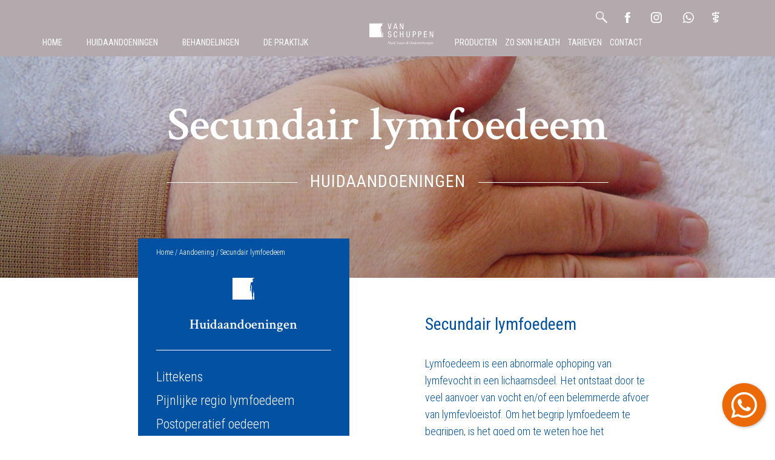

--- FILE ---
content_type: text/html; charset=UTF-8
request_url: https://www.huid-oedeemtherapie.nl/aandoening/secundair-lymfoedeem/
body_size: 12718
content:
<!doctype html>
<html lang="nl-NL">
    <head>
    <meta charset="utf-8">
    <meta http-equiv="x-ua-compatible" content="ie=edge">
    <meta name="viewport" content="width=device-width, initial-scale=1, shrink-to-fit=no">
    

    
    <script type="text/javascript">
	window.dataLayer = window.dataLayer || [];

	function gtag() {
		dataLayer.
		push(arguments);
	}

	gtag("consent", "default", {
		ad_user_data: "denied",
		ad_personalization: "denied",
		ad_storage: "denied",
		analytics_storage: "denied",
		functionality_storage: "denied",
		personalization_storage: "denied",
		security_storage: "granted",
		wait_for_update: 500,
	});
	gtag("set", "ads_data_redaction", true);
	</script>
<script type="text/javascript"
		id="Cookiebot"
		src="https://consent.cookiebot.com/uc.js"
		data-implementation="wp"
		data-cbid="de782983-92dc-4ec9-a0b1-1daf8324b8b6"
							async	></script>
<meta name='robots' content='index, follow, max-image-preview:large, max-snippet:-1, max-video-preview:-1' />
	<style>img:is([sizes="auto" i], [sizes^="auto," i]) { contain-intrinsic-size: 3000px 1500px }</style>
	
	<!-- This site is optimized with the Yoast SEO plugin v24.3 - https://yoast.com/wordpress/plugins/seo/ -->
	<title>Secundair lymfoedeem - Van Schuppen Huidtherapie &amp; Laserkliniek Sneek</title><link rel="preload" data-rocket-preload as="style" href="https://fonts.googleapis.com/css2?family=Crimson+Text:ital,wght@0,600;1,600&#038;family=Roboto+Condensed:wght@300;400;700&#038;display=swap" /><link rel="stylesheet" href="https://fonts.googleapis.com/css2?family=Crimson+Text:ital,wght@0,600;1,600&#038;family=Roboto+Condensed:wght@300;400;700&#038;display=swap" media="print" onload="this.media='all'" /><noscript><link rel="stylesheet" href="https://fonts.googleapis.com/css2?family=Crimson+Text:ital,wght@0,600;1,600&#038;family=Roboto+Condensed:wght@300;400;700&#038;display=swap" /></noscript>
	<meta name="description" content="Lymfoedeem ontstaat door te veel aanvoer van vocht en/of een belemmerde afvoer van lymfevloeistof. Vaak na verwijderen van lymfklieren bij bortkanker." />
	<link rel="canonical" href="https://www.huid-oedeemtherapie.nl/aandoening/secundair-lymfoedeem/" />
	<meta property="og:locale" content="nl_NL" />
	<meta property="og:type" content="article" />
	<meta property="og:title" content="Secundair lymfoedeem - Van Schuppen Huidtherapie &amp; Laserkliniek Sneek" />
	<meta property="og:description" content="Lymfoedeem ontstaat door te veel aanvoer van vocht en/of een belemmerde afvoer van lymfevloeistof. Vaak na verwijderen van lymfklieren bij bortkanker." />
	<meta property="og:url" content="https://www.huid-oedeemtherapie.nl/aandoening/secundair-lymfoedeem/" />
	<meta property="og:site_name" content="Van Schuppen Huidtherapie B.V." />
	<meta property="article:modified_time" content="2022-06-21T14:35:41+00:00" />
	<meta property="og:image" content="https://www.huid-oedeemtherapie.nl/uploads/2021/01/square-secundair-lymfoedeem.jpg" />
	<meta property="og:image:width" content="1200" />
	<meta property="og:image:height" content="1200" />
	<meta property="og:image:type" content="image/jpeg" />
	<meta name="twitter:card" content="summary_large_image" />
	<meta name="twitter:label1" content="Geschatte leestijd" />
	<meta name="twitter:data1" content="2 minuten" />
	<script type="application/ld+json" class="yoast-schema-graph">{"@context":"https://schema.org","@graph":[{"@type":"WebPage","@id":"https://www.huid-oedeemtherapie.nl/aandoening/secundair-lymfoedeem/","url":"https://www.huid-oedeemtherapie.nl/aandoening/secundair-lymfoedeem/","name":"Secundair lymfoedeem - Van Schuppen Huidtherapie & Laserkliniek Sneek","isPartOf":{"@id":"https://www.huid-oedeemtherapie.nl/#website"},"primaryImageOfPage":{"@id":"https://www.huid-oedeemtherapie.nl/aandoening/secundair-lymfoedeem/#primaryimage"},"image":{"@id":"https://www.huid-oedeemtherapie.nl/aandoening/secundair-lymfoedeem/#primaryimage"},"thumbnailUrl":"https://www.huid-oedeemtherapie.nl/uploads/2021/01/square-secundair-lymfoedeem.jpg","datePublished":"2021-01-02T15:29:28+00:00","dateModified":"2022-06-21T14:35:41+00:00","description":"Lymfoedeem ontstaat door te veel aanvoer van vocht en/of een belemmerde afvoer van lymfevloeistof. Vaak na verwijderen van lymfklieren bij bortkanker.","breadcrumb":{"@id":"https://www.huid-oedeemtherapie.nl/aandoening/secundair-lymfoedeem/#breadcrumb"},"inLanguage":"nl-NL","potentialAction":[{"@type":"ReadAction","target":["https://www.huid-oedeemtherapie.nl/aandoening/secundair-lymfoedeem/"]}]},{"@type":"ImageObject","inLanguage":"nl-NL","@id":"https://www.huid-oedeemtherapie.nl/aandoening/secundair-lymfoedeem/#primaryimage","url":"https://www.huid-oedeemtherapie.nl/uploads/2021/01/square-secundair-lymfoedeem.jpg","contentUrl":"https://www.huid-oedeemtherapie.nl/uploads/2021/01/square-secundair-lymfoedeem.jpg","width":1200,"height":1200,"caption":"Van Schuppen Oedeemtherapie bij secundair lymfoedeem"},{"@type":"BreadcrumbList","@id":"https://www.huid-oedeemtherapie.nl/aandoening/secundair-lymfoedeem/#breadcrumb","itemListElement":[{"@type":"ListItem","position":1,"name":"Home","item":"https://www.huid-oedeemtherapie.nl/"},{"@type":"ListItem","position":2,"name":"Aandoening","item":"https://www.huid-oedeemtherapie.nl/aandoening/"},{"@type":"ListItem","position":3,"name":"Secundair lymfoedeem"}]},{"@type":"WebSite","@id":"https://www.huid-oedeemtherapie.nl/#website","url":"https://www.huid-oedeemtherapie.nl/","name":"Van Schuppen Huidtherapie B.V.","description":"Huid, Laser &amp; Oedeemtherapie","potentialAction":[{"@type":"SearchAction","target":{"@type":"EntryPoint","urlTemplate":"https://www.huid-oedeemtherapie.nl/?s={search_term_string}"},"query-input":{"@type":"PropertyValueSpecification","valueRequired":true,"valueName":"search_term_string"}}],"inLanguage":"nl-NL"}]}</script>
	<!-- / Yoast SEO plugin. -->


<link href='https://fonts.gstatic.com' crossorigin rel='preconnect' />
<style id='wp-emoji-styles-inline-css' type='text/css'>

	img.wp-smiley, img.emoji {
		display: inline !important;
		border: none !important;
		box-shadow: none !important;
		height: 1em !important;
		width: 1em !important;
		margin: 0 0.07em !important;
		vertical-align: -0.1em !important;
		background: none !important;
		padding: 0 !important;
	}
</style>
<link data-minify="1" rel='stylesheet' id='wp-block-library-css' href='https://www.huid-oedeemtherapie.nl/cache/min/1/app/wp-includes/css/dist/block-library/style.min.css?ver=1706271685' type='text/css' media='all' />
<style id='global-styles-inline-css' type='text/css'>
:root{--wp--preset--aspect-ratio--square: 1;--wp--preset--aspect-ratio--4-3: 4/3;--wp--preset--aspect-ratio--3-4: 3/4;--wp--preset--aspect-ratio--3-2: 3/2;--wp--preset--aspect-ratio--2-3: 2/3;--wp--preset--aspect-ratio--16-9: 16/9;--wp--preset--aspect-ratio--9-16: 9/16;--wp--preset--color--black: #000000;--wp--preset--color--cyan-bluish-gray: #abb8c3;--wp--preset--color--white: #ffffff;--wp--preset--color--pale-pink: #f78da7;--wp--preset--color--vivid-red: #cf2e2e;--wp--preset--color--luminous-vivid-orange: #ff6900;--wp--preset--color--luminous-vivid-amber: #fcb900;--wp--preset--color--light-green-cyan: #7bdcb5;--wp--preset--color--vivid-green-cyan: #00d084;--wp--preset--color--pale-cyan-blue: #8ed1fc;--wp--preset--color--vivid-cyan-blue: #0693e3;--wp--preset--color--vivid-purple: #9b51e0;--wp--preset--gradient--vivid-cyan-blue-to-vivid-purple: linear-gradient(135deg,rgba(6,147,227,1) 0%,rgb(155,81,224) 100%);--wp--preset--gradient--light-green-cyan-to-vivid-green-cyan: linear-gradient(135deg,rgb(122,220,180) 0%,rgb(0,208,130) 100%);--wp--preset--gradient--luminous-vivid-amber-to-luminous-vivid-orange: linear-gradient(135deg,rgba(252,185,0,1) 0%,rgba(255,105,0,1) 100%);--wp--preset--gradient--luminous-vivid-orange-to-vivid-red: linear-gradient(135deg,rgba(255,105,0,1) 0%,rgb(207,46,46) 100%);--wp--preset--gradient--very-light-gray-to-cyan-bluish-gray: linear-gradient(135deg,rgb(238,238,238) 0%,rgb(169,184,195) 100%);--wp--preset--gradient--cool-to-warm-spectrum: linear-gradient(135deg,rgb(74,234,220) 0%,rgb(151,120,209) 20%,rgb(207,42,186) 40%,rgb(238,44,130) 60%,rgb(251,105,98) 80%,rgb(254,248,76) 100%);--wp--preset--gradient--blush-light-purple: linear-gradient(135deg,rgb(255,206,236) 0%,rgb(152,150,240) 100%);--wp--preset--gradient--blush-bordeaux: linear-gradient(135deg,rgb(254,205,165) 0%,rgb(254,45,45) 50%,rgb(107,0,62) 100%);--wp--preset--gradient--luminous-dusk: linear-gradient(135deg,rgb(255,203,112) 0%,rgb(199,81,192) 50%,rgb(65,88,208) 100%);--wp--preset--gradient--pale-ocean: linear-gradient(135deg,rgb(255,245,203) 0%,rgb(182,227,212) 50%,rgb(51,167,181) 100%);--wp--preset--gradient--electric-grass: linear-gradient(135deg,rgb(202,248,128) 0%,rgb(113,206,126) 100%);--wp--preset--gradient--midnight: linear-gradient(135deg,rgb(2,3,129) 0%,rgb(40,116,252) 100%);--wp--preset--font-size--small: 13px;--wp--preset--font-size--medium: 20px;--wp--preset--font-size--large: 36px;--wp--preset--font-size--x-large: 42px;--wp--preset--spacing--20: 0.44rem;--wp--preset--spacing--30: 0.67rem;--wp--preset--spacing--40: 1rem;--wp--preset--spacing--50: 1.5rem;--wp--preset--spacing--60: 2.25rem;--wp--preset--spacing--70: 3.38rem;--wp--preset--spacing--80: 5.06rem;--wp--preset--shadow--natural: 6px 6px 9px rgba(0, 0, 0, 0.2);--wp--preset--shadow--deep: 12px 12px 50px rgba(0, 0, 0, 0.4);--wp--preset--shadow--sharp: 6px 6px 0px rgba(0, 0, 0, 0.2);--wp--preset--shadow--outlined: 6px 6px 0px -3px rgba(255, 255, 255, 1), 6px 6px rgba(0, 0, 0, 1);--wp--preset--shadow--crisp: 6px 6px 0px rgba(0, 0, 0, 1);}:where(body) { margin: 0; }.wp-site-blocks > .alignleft { float: left; margin-right: 2em; }.wp-site-blocks > .alignright { float: right; margin-left: 2em; }.wp-site-blocks > .aligncenter { justify-content: center; margin-left: auto; margin-right: auto; }:where(.is-layout-flex){gap: 0.5em;}:where(.is-layout-grid){gap: 0.5em;}.is-layout-flow > .alignleft{float: left;margin-inline-start: 0;margin-inline-end: 2em;}.is-layout-flow > .alignright{float: right;margin-inline-start: 2em;margin-inline-end: 0;}.is-layout-flow > .aligncenter{margin-left: auto !important;margin-right: auto !important;}.is-layout-constrained > .alignleft{float: left;margin-inline-start: 0;margin-inline-end: 2em;}.is-layout-constrained > .alignright{float: right;margin-inline-start: 2em;margin-inline-end: 0;}.is-layout-constrained > .aligncenter{margin-left: auto !important;margin-right: auto !important;}.is-layout-constrained > :where(:not(.alignleft):not(.alignright):not(.alignfull)){margin-left: auto !important;margin-right: auto !important;}body .is-layout-flex{display: flex;}.is-layout-flex{flex-wrap: wrap;align-items: center;}.is-layout-flex > :is(*, div){margin: 0;}body .is-layout-grid{display: grid;}.is-layout-grid > :is(*, div){margin: 0;}body{padding-top: 0px;padding-right: 0px;padding-bottom: 0px;padding-left: 0px;}a:where(:not(.wp-element-button)){text-decoration: underline;}:root :where(.wp-element-button, .wp-block-button__link){background-color: #32373c;border-width: 0;color: #fff;font-family: inherit;font-size: inherit;line-height: inherit;padding: calc(0.667em + 2px) calc(1.333em + 2px);text-decoration: none;}.has-black-color{color: var(--wp--preset--color--black) !important;}.has-cyan-bluish-gray-color{color: var(--wp--preset--color--cyan-bluish-gray) !important;}.has-white-color{color: var(--wp--preset--color--white) !important;}.has-pale-pink-color{color: var(--wp--preset--color--pale-pink) !important;}.has-vivid-red-color{color: var(--wp--preset--color--vivid-red) !important;}.has-luminous-vivid-orange-color{color: var(--wp--preset--color--luminous-vivid-orange) !important;}.has-luminous-vivid-amber-color{color: var(--wp--preset--color--luminous-vivid-amber) !important;}.has-light-green-cyan-color{color: var(--wp--preset--color--light-green-cyan) !important;}.has-vivid-green-cyan-color{color: var(--wp--preset--color--vivid-green-cyan) !important;}.has-pale-cyan-blue-color{color: var(--wp--preset--color--pale-cyan-blue) !important;}.has-vivid-cyan-blue-color{color: var(--wp--preset--color--vivid-cyan-blue) !important;}.has-vivid-purple-color{color: var(--wp--preset--color--vivid-purple) !important;}.has-black-background-color{background-color: var(--wp--preset--color--black) !important;}.has-cyan-bluish-gray-background-color{background-color: var(--wp--preset--color--cyan-bluish-gray) !important;}.has-white-background-color{background-color: var(--wp--preset--color--white) !important;}.has-pale-pink-background-color{background-color: var(--wp--preset--color--pale-pink) !important;}.has-vivid-red-background-color{background-color: var(--wp--preset--color--vivid-red) !important;}.has-luminous-vivid-orange-background-color{background-color: var(--wp--preset--color--luminous-vivid-orange) !important;}.has-luminous-vivid-amber-background-color{background-color: var(--wp--preset--color--luminous-vivid-amber) !important;}.has-light-green-cyan-background-color{background-color: var(--wp--preset--color--light-green-cyan) !important;}.has-vivid-green-cyan-background-color{background-color: var(--wp--preset--color--vivid-green-cyan) !important;}.has-pale-cyan-blue-background-color{background-color: var(--wp--preset--color--pale-cyan-blue) !important;}.has-vivid-cyan-blue-background-color{background-color: var(--wp--preset--color--vivid-cyan-blue) !important;}.has-vivid-purple-background-color{background-color: var(--wp--preset--color--vivid-purple) !important;}.has-black-border-color{border-color: var(--wp--preset--color--black) !important;}.has-cyan-bluish-gray-border-color{border-color: var(--wp--preset--color--cyan-bluish-gray) !important;}.has-white-border-color{border-color: var(--wp--preset--color--white) !important;}.has-pale-pink-border-color{border-color: var(--wp--preset--color--pale-pink) !important;}.has-vivid-red-border-color{border-color: var(--wp--preset--color--vivid-red) !important;}.has-luminous-vivid-orange-border-color{border-color: var(--wp--preset--color--luminous-vivid-orange) !important;}.has-luminous-vivid-amber-border-color{border-color: var(--wp--preset--color--luminous-vivid-amber) !important;}.has-light-green-cyan-border-color{border-color: var(--wp--preset--color--light-green-cyan) !important;}.has-vivid-green-cyan-border-color{border-color: var(--wp--preset--color--vivid-green-cyan) !important;}.has-pale-cyan-blue-border-color{border-color: var(--wp--preset--color--pale-cyan-blue) !important;}.has-vivid-cyan-blue-border-color{border-color: var(--wp--preset--color--vivid-cyan-blue) !important;}.has-vivid-purple-border-color{border-color: var(--wp--preset--color--vivid-purple) !important;}.has-vivid-cyan-blue-to-vivid-purple-gradient-background{background: var(--wp--preset--gradient--vivid-cyan-blue-to-vivid-purple) !important;}.has-light-green-cyan-to-vivid-green-cyan-gradient-background{background: var(--wp--preset--gradient--light-green-cyan-to-vivid-green-cyan) !important;}.has-luminous-vivid-amber-to-luminous-vivid-orange-gradient-background{background: var(--wp--preset--gradient--luminous-vivid-amber-to-luminous-vivid-orange) !important;}.has-luminous-vivid-orange-to-vivid-red-gradient-background{background: var(--wp--preset--gradient--luminous-vivid-orange-to-vivid-red) !important;}.has-very-light-gray-to-cyan-bluish-gray-gradient-background{background: var(--wp--preset--gradient--very-light-gray-to-cyan-bluish-gray) !important;}.has-cool-to-warm-spectrum-gradient-background{background: var(--wp--preset--gradient--cool-to-warm-spectrum) !important;}.has-blush-light-purple-gradient-background{background: var(--wp--preset--gradient--blush-light-purple) !important;}.has-blush-bordeaux-gradient-background{background: var(--wp--preset--gradient--blush-bordeaux) !important;}.has-luminous-dusk-gradient-background{background: var(--wp--preset--gradient--luminous-dusk) !important;}.has-pale-ocean-gradient-background{background: var(--wp--preset--gradient--pale-ocean) !important;}.has-electric-grass-gradient-background{background: var(--wp--preset--gradient--electric-grass) !important;}.has-midnight-gradient-background{background: var(--wp--preset--gradient--midnight) !important;}.has-small-font-size{font-size: var(--wp--preset--font-size--small) !important;}.has-medium-font-size{font-size: var(--wp--preset--font-size--medium) !important;}.has-large-font-size{font-size: var(--wp--preset--font-size--large) !important;}.has-x-large-font-size{font-size: var(--wp--preset--font-size--x-large) !important;}
:where(.wp-block-post-template.is-layout-flex){gap: 1.25em;}:where(.wp-block-post-template.is-layout-grid){gap: 1.25em;}
:where(.wp-block-columns.is-layout-flex){gap: 2em;}:where(.wp-block-columns.is-layout-grid){gap: 2em;}
:root :where(.wp-block-pullquote){font-size: 1.5em;line-height: 1.6;}
</style>
<link data-minify="1" rel='stylesheet' id='sage/main.css-css' href='https://www.huid-oedeemtherapie.nl/cache/min/1/themes/slicktheme/dist/styles/main_41a378c1.css?ver=1706271685' type='text/css' media='all' />
<script type="text/javascript" src="https://www.huid-oedeemtherapie.nl/app/wp-includes/js/jquery/jquery.min.js?ver=3.7.1" id="jquery-core-js"></script>
<script data-minify="1" type="text/javascript" src="https://www.huid-oedeemtherapie.nl/cache/min/1/app/wp-includes/js/jquery/jquery-migrate.min.js?ver=1679326521" id="jquery-migrate-js"></script>
<link rel="https://api.w.org/" href="https://www.huid-oedeemtherapie.nl/wp-json/" /><link rel="EditURI" type="application/rsd+xml" title="RSD" href="https://www.huid-oedeemtherapie.nl/app/xmlrpc.php?rsd" />
<link rel='shortlink' href='https://www.huid-oedeemtherapie.nl/?p=322' />
<link rel="alternate" title="oEmbed (JSON)" type="application/json+oembed" href="https://www.huid-oedeemtherapie.nl/wp-json/oembed/1.0/embed?url=https%3A%2F%2Fwww.huid-oedeemtherapie.nl%2Faandoening%2Fsecundair-lymfoedeem%2F" />
<link rel="alternate" title="oEmbed (XML)" type="text/xml+oembed" href="https://www.huid-oedeemtherapie.nl/wp-json/oembed/1.0/embed?url=https%3A%2F%2Fwww.huid-oedeemtherapie.nl%2Faandoening%2Fsecundair-lymfoedeem%2F&#038;format=xml" />
<!-- Facebook Pixel Code -->
<script>
    !function(f,b,e,v,n,t,s)
    {if(f.fbq)return;n=f.fbq=function(){n.callMethod?
        n.callMethod.apply(n,arguments):n.queue.push(arguments)};
        if(!f._fbq)f._fbq=n;n.push=n;n.loaded=!0;n.version='2.0';
        n.queue=[];t=b.createElement(e);t.async=!0;
        t.src=v;s=b.getElementsByTagName(e)[0];
        s.parentNode.insertBefore(t,s)}(window, document,'script',
        'https://connect.facebook.net/en_US/fbevents.js');
    fbq('init', '1012370455776632');
    fbq('track', 'PageView');
</script>
<noscript><img height="1" width="1" style="display:none"
               src="https://www.facebook.com/tr?id=1012370455776632&ev=PageView&noscript=1"
    /></noscript>
<!-- End Facebook Pixel Code -->
<!-- Google Tag Manager -->
            <script>(function(w,d,s,l,i){w[l]=w[l]||[];w[l].push({'gtm.start':
            new Date().getTime(),event:'gtm.js'});var f=d.getElementsByTagName(s)[0],
            j=d.createElement(s),dl=l!='dataLayer'?'&l='+l:'';j.async=true;j.src=
                        'https://www.googletagmanager.com/gtm.js?id='+i+dl;f.parentNode.insertBefore(j,f);
            })(window,document,'script','dataLayer','GTM-W37TV3W');</script>
            <!-- End Google Tag Manager --><style type="text/css">.recentcomments a{display:inline !important;padding:0 !important;margin:0 !important;}</style><link rel="icon" href="https://www.huid-oedeemtherapie.nl/uploads/2022/06/cropped-web-vsh-32x32.png" sizes="32x32" />
<link rel="icon" href="https://www.huid-oedeemtherapie.nl/uploads/2022/06/cropped-web-vsh-192x192.png" sizes="192x192" />
<link rel="apple-touch-icon" href="https://www.huid-oedeemtherapie.nl/uploads/2022/06/cropped-web-vsh-180x180.png" />
<meta name="msapplication-TileImage" content="https://www.huid-oedeemtherapie.nl/uploads/2022/06/cropped-web-vsh-270x270.png" />
		<style type="text/css" id="wp-custom-css">
			#CybotCookiebotDialogFooter #CybotCookiebotDialogBodyButtonAccept, #CybotCookiebotDialogFooter #CybotCookiebotDialogBodyLevelButtonAccept, #CybotCookiebotDialogFooter #CybotCookiebotDialogBodyLevelButtonLevelOptinAllowAll {
	    background-color: #b4aaad !important;
    border-color: #b4aaad !important;
}


.algemene-voorwaarden  {
	.entry-content {
		 user-select: none;       
		-webkit-user-select: none;
		-moz-user-select: none;   
		-ms-user-select: none; 
	}
}		</style>
		<noscript><style id="rocket-lazyload-nojs-css">.rll-youtube-player, [data-lazy-src]{display:none !important;}</style></noscript>
    <script>
        jQuery(function () {
            jQuery('#whatsappChat').floatingWhatsApp({
                phone: '+31638194542',
                popupMessage: "Waar kan ik je mee helpen?",
                message: "Ik wil meer informatie over huidbehandelingen",
                showPopup: true,
                showOnIE: false,
                headerTitle: 'WhatsApp chat',
                            });
        });
    </script>

    <!-- Hotjar Tracking Code for https://www.huid-oedeemtherapie.nl/ -->
    <script>
        (function(h,o,t,j,a,r){
            h.hj=h.hj||function(){(h.hj.q=h.hj.q||[]).push(arguments)};
            h._hjSettings={hjid:2996367,hjsv:6};
            a=o.getElementsByTagName('head')[0];
            r=o.createElement('script');r.async=1;
            r.src=t+h._hjSettings.hjid+j+h._hjSettings.hjsv;
            a.appendChild(r);
        })(window,document,'https://static.hotjar.com/c/hotjar-','.js?sv=');
    </script>
<meta name="generator" content="WP Rocket 3.18" data-wpr-features="wpr_minify_js wpr_lazyload_images wpr_lazyload_iframes wpr_image_dimensions wpr_minify_css wpr_desktop" /></head>
    <body class="disease-template-default single single-disease postid-322 secundair-lymfoedeem">
    <div data-rocket-location-hash="3a542e3c17efddfe9207ed3b34a77796" id="whatsappChat"></div>
    <!-- Google Tag Manager (noscript) -->
            <noscript><iframe src="https://www.googletagmanager.com/ns.html?id=GTM-W37TV3W"
            height="0" width="0" style="display:none;visibility:hidden"></iframe></noscript>
            <!-- End Google Tag Manager (noscript) -->
        <input type="checkbox" class="d-none" id="nav-mobile-active">

<label for="nav-mobile-active"
       class="d-lg-none nav-mobile-toggle-visibility nav-mobile-toggler nav-mobile-overlay z-index-0"></label>

<header class="banner full-width position-relative z-index-10" >
    <div data-rocket-location-hash="5349961ca1072bb350cc617c193cd181" class="top-bar">
        <div data-rocket-location-hash="7d6541df5d230d9efb6356a19a8efaae" class="container top-bar-inner">
            <div class="row d-none d-lg-block main-menu-banner">
                <div class="col-12 d-none d-lg-flex nav-primary-wrapper align-items-end pt-2">
                                            <nav class="nav-primary text-uppercase pb-3 row min-width-475px-lg-up">
                            <ul id="menu-hoofdmenu-links" class="nav col-12"><li class="menu-item menu-home"><a href="https://www.huid-oedeemtherapie.nl/">Home</a></li>
<li class="dropdown-diseases menu-item menu-huidaandoeningen"><a href="https://www.huid-oedeemtherapie.nl/huidaandoeningen/">Huidaandoeningen</a></li>
<li class="dropdown-treatments menu-item menu-behandelingen"><a href="https://www.huid-oedeemtherapie.nl/behandelingen/">Behandelingen</a></li>
<li class="menu-item menu-de-praktijk"><a href="https://www.huid-oedeemtherapie.nl/de-praktijk/">De praktijk</a></li>
</ul>
                        </nav>
                    
                    <div class="pt-4 pb-2 pl-3 pl-xl-6 ml-4 pr-5">
                        <a href="https://www.huid-oedeemtherapie.nl/">
    <img width="187" height="63" src="data:image/svg+xml,%3Csvg%20xmlns='http://www.w3.org/2000/svg'%20viewBox='0%200%20187%2063'%3E%3C/svg%3E" alt="Van Schuppen Huidtherapie B.V." title="Van Schuppen Huidtherapie B.V." class="header-logo" data-lazy-src="https://www.huid-oedeemtherapie.nl/uploads/2022/07/logo.svg"><noscript><img width="187" height="63" src="https://www.huid-oedeemtherapie.nl/uploads/2022/07/logo.svg" alt="Van Schuppen Huidtherapie B.V." title="Van Schuppen Huidtherapie B.V." class="header-logo"></noscript>
</a>
                    </div>

                                            <nav class="nav-primary nav-right-side text-uppercase pb-3 row pl-lg-3">
                            <div class="col-12 text-right no-underline social-icons-wrapper mb-3">
                                <a href="/?s=">
                                    <i class="social-icons search mr-3"></i>
                                </a>

                                                                                                                                                        <a target="_blank" rel="noopener" class="mx-3 px-2" aria-label="facebook" href="https://www.facebook.com/VanSchuppenHuidtherapie">
                                                <div class="social-icons facebook"></div>
                                            </a>
                                                                                                                                                                                                                                                                                                                        <a target="_blank" rel="noopener" class="mx-3 px-2" aria-label="instagram" href="https://www.instagram.com/vanschuppen_huidtherapie/">
                                                <div class="social-icons instagram"></div>
                                            </a>
                                                                                                                                                                                                                                                                                                                                                                                                    <a target="_blank" rel="noopener" class="mx-3 px-2" aria-label="whatsapp" href="https://api.whatsapp.com/send?phone=31638194542">
                                                <div class="social-icons whatsapp"></div>
                                            </a>
                                                                                                                                                                                                                                                                                                                                                
                                <a href="https://huid-oedeemtherapie.nl/voor-verwijzers/"><i class="social-icons pharma ml-3"></i></a>

                            </div>
                            <ul id="menu-hoofdmenu-rechts" class="nav col-12 pl-3"><li class="menu-item menu-producten"><a href="https://www.huid-oedeemtherapie.nl/producten/">Producten</a></li>
<li class="menu-item menu-zo-skin-health"><a href="https://www.jc-imp.nl/go/vanschuppen">ZO Skin Health</a></li>
<li class="menu-item menu-tarieven"><a href="https://www.huid-oedeemtherapie.nl/tarieven/">Tarieven</a></li>
<li class="menu-item menu-contact"><a href="https://www.huid-oedeemtherapie.nl/contact/">Contact</a></li>
</ul>
                        </nav>
                                    </div>


                <div id="diseases-menu" class="diseases-menu category-sub-menu">
    <div class="category-menu-items">

        <div class="category-menu-content ">

                                        <div class="mb-2">
                    <span class="category-menu-item d-none" term-id="32" post-type="disease">Acne</span>
                </div>
                                                    <div class="mb-2">
                    <span class="category-menu-item d-none" term-id="33" post-type="disease">Goedaardige huidtumoren</span>
                </div>
                                                    <div class="mb-2">
                    <span class="category-menu-item d-none" term-id="45" post-type="disease">Huid- en Contourverbetering</span>
                </div>
                                                    <div class="mb-2">
                    <span class="category-menu-item d-none" term-id="34" post-type="disease">Huidveroudering</span>
                </div>
                                                    <div class="mb-2">
                    <span class="category-menu-item d-none" term-id="21" post-type="disease">Littekens</span>
                </div>
                                                    <div class="mb-2">
                    <span class="category-menu-item d-none" term-id="35" post-type="disease">Oedeemtherapie</span>
                </div>
                                                    <div class="mb-2">
                    <span class="category-menu-item d-none" term-id="36" post-type="disease">Ongewenste haargroei</span>
                </div>
                                                    <div class="mb-2">
                    <span class="category-menu-item d-none" term-id="37" post-type="disease">Pigmentproblematiek</span>
                </div>
                                                    <div class="mb-2">
                    <span class="category-menu-item d-none" term-id="38" post-type="disease">Vaatproblematiek</span>
                </div>
                        
            <i class="fal fa-times fa-2x position-absolute close-submenu clickable text-white" data-toggle="tooltip" data-placement="top" title="Sluit submenu"></i>


            <div class="sub-category-menu-items">

                <div class="sub-category-menu-content-outer">
                    <div class="sub-category-menu-content"></div>

                    <i class="fal fa-times fa-2x position-absolute close-submenu clickable text-white" data-toggle="tooltip" data-placement="top" title="Sluit submenu"></i>
                </div>
            </div>
        </div>
    </div>
</div>
                <div id="treatments-menu" class="treatments-menu category-sub-menu">
    <div class="category-menu-items">

        <div class="category-menu-content pl-8">

                                        <div class="mb-2">
                    <span class="category-menu-item d-none" term-id="9" post-type="treatment">Acnebehandeling</span>
                </div>
                                                    <div class="mb-2">
                    <span class="category-menu-item d-none" term-id="12" post-type="treatment">Camouflagetherapie</span>
                </div>
                                                    <div class="mb-2">
                    <span class="category-menu-item d-none" term-id="43" post-type="treatment">Cryolipolyse</span>
                </div>
                                                    <div class="mb-2">
                    <span class="category-menu-item d-none" term-id="23" post-type="treatment">Elektrische ontharing</span>
                </div>
                                                    <div class="mb-2">
                    <span class="category-menu-item d-none" term-id="24" post-type="treatment">Goedaardige huidtumoren verwijderen</span>
                </div>
                                                                            <div class="mb-2">
                    <span class="category-menu-item d-none" term-id="14" post-type="treatment">Huidverbetering laser/licht therapie</span>
                </div>
                                                    <div class="mb-2">
                    <span class="category-menu-item d-none" term-id="29" post-type="treatment">Laserontharing gelaat/lichaam</span>
                </div>
                                                                            <div class="mb-2">
                    <span class="category-menu-item d-none" term-id="20" post-type="treatment">Littekentherapie</span>
                </div>
                                                    <div class="mb-2">
                    <span class="category-menu-item d-none" term-id="27" post-type="treatment">Micro-needling therapie</span>
                </div>
                                                    <div class="mb-2">
                    <span class="category-menu-item d-none" term-id="26" post-type="treatment">Microdermabrasie</span>
                </div>
                                                    <div class="mb-2">
                    <span class="category-menu-item d-none" term-id="6" post-type="treatment">Oedeemtherapie</span>
                </div>
                                                    <div class="mb-2">
                    <span class="category-menu-item d-none" term-id="28" post-type="treatment">Peelings</span>
                </div>
                                                    <div class="mb-2">
                    <span class="category-menu-item d-none" term-id="30" post-type="treatment">Pigmentlaser</span>
                </div>
                                                    <div class="mb-2">
                    <span class="category-menu-item d-none" term-id="31" post-type="treatment">Vasculaire laser</span>
                </div>
                        
            <i class="fal fa-times fa-2x position-absolute close-submenu clickable text-white" data-toggle="tooltip" data-placement="top" title="Sluit submenu"></i>


            <div class="sub-category-menu-items">

                <div class="sub-category-menu-content-outer">
                    <div class="sub-category-menu-content"></div>

                    <i class="fal fa-times fa-2x position-absolute close-submenu clickable text-white" data-toggle="tooltip" data-placement="top" title="Sluit submenu"></i>
                </div>
            </div>
        </div>
    </div>
</div>
            </div>
            <div class="py-4 d-lg-none">
                <div data-rocket-location-hash="a16031ece8200cbfb3c787ed565be6f2" class="row">
                    <div class="col-8">
                        <a href="https://www.huid-oedeemtherapie.nl/">
    <img width="187" height="63" src="data:image/svg+xml,%3Csvg%20xmlns='http://www.w3.org/2000/svg'%20viewBox='0%200%20187%2063'%3E%3C/svg%3E" alt="Van Schuppen Huidtherapie B.V." title="Van Schuppen Huidtherapie B.V." class="header-logo" data-lazy-src="https://www.huid-oedeemtherapie.nl/uploads/2022/07/logo.svg"><noscript><img width="187" height="63" src="https://www.huid-oedeemtherapie.nl/uploads/2022/07/logo.svg" alt="Van Schuppen Huidtherapie B.V." title="Van Schuppen Huidtherapie B.V." class="header-logo"></noscript>
</a>
                    </div>


                    <div class="col-4 text-right hamburger-menu">
                        <a href="tel:0515411475">
                            <i class="fa-solid fa-phone menu-phone-icon"></i>
                        </a>
                        <label for="nav-mobile-active" class="d-lg-none mb-0 d-inline-block align-bottom nav-mobile-toggler hamburger-button">
                            <span class="hamburger-button-bar"></span>
                            <span class="hamburger-button-bar"></span>
                            <span class="hamburger-button-bar"></span>
                        </label>
                    </div>
                </div>
            </div>
        </div>
    </div>

    <nav class="d-lg-none pb-4 nav-mobile-toggle-visibility nav-mobile">
        <div class="mb-3 mobile-logo">
            <a href="https://www.huid-oedeemtherapie.nl/">
    <img width="187" height="63" src="data:image/svg+xml,%3Csvg%20xmlns='http://www.w3.org/2000/svg'%20viewBox='0%200%20187%2063'%3E%3C/svg%3E" alt="Van Schuppen Huidtherapie B.V." title="Van Schuppen Huidtherapie B.V." class="header-logo" data-lazy-src="https://www.huid-oedeemtherapie.nl/uploads/2022/07/logo.svg"><noscript><img width="187" height="63" src="https://www.huid-oedeemtherapie.nl/uploads/2022/07/logo.svg" alt="Van Schuppen Huidtherapie B.V." title="Van Schuppen Huidtherapie B.V." class="header-logo"></noscript>
</a>
        </div>
                    <nav class="nav-primary-mobile">
                <ul id="menu-hoofdmenu-links-1" class="nav"><li class="menu-item menu-home"><a href="https://www.huid-oedeemtherapie.nl/">Home</a></li>
<li class="dropdown-diseases menu-item menu-huidaandoeningen"><a href="https://www.huid-oedeemtherapie.nl/huidaandoeningen/">Huidaandoeningen</a></li>
<li class="dropdown-treatments menu-item menu-behandelingen"><a href="https://www.huid-oedeemtherapie.nl/behandelingen/">Behandelingen</a></li>
<li class="menu-item menu-de-praktijk"><a href="https://www.huid-oedeemtherapie.nl/de-praktijk/">De praktijk</a></li>
</ul>

                                        <ul id="menu-hoofdmenu-rechts-1" class="nav"><li class="menu-item menu-producten"><a href="https://www.huid-oedeemtherapie.nl/producten/">Producten</a></li>
<li class="menu-item menu-zo-skin-health"><a href="https://www.jc-imp.nl/go/vanschuppen">ZO Skin Health</a></li>
<li class="menu-item menu-tarieven"><a href="https://www.huid-oedeemtherapie.nl/tarieven/">Tarieven</a></li>
<li class="menu-item menu-contact"><a href="https://www.huid-oedeemtherapie.nl/contact/">Contact</a></li>
</ul>
                                <ul class="nav">
                    <li class="menu-item menu-search">
                        <a href="/?s=">
                            Zoeken
                        </a>
                    </li>
                </ul>
            </nav>
            <nav class="nav-submenu-items-mobile">
                <div id="diseases-mobile-menu" class="diseases-mobile-menu d-none nav">
    <div class="category-menu-items">

        <div class="category-menu-content">
            <div class="mb-2">
                <span class="back-to-overview-menu"><i class="fa-solid fa-chevron-left"></i></span>
            </div>

                                                <div class="mb-2">
                        <span class="category-menu-item" term-id="32" post-type="disease">Acne</span>
                    </div>
                                                                <div class="mb-2">
                        <span class="category-menu-item" term-id="33" post-type="disease">Goedaardige huidtumoren</span>
                    </div>
                                                                <div class="mb-2">
                        <span class="category-menu-item" term-id="45" post-type="disease">Huid- en Contourverbetering</span>
                    </div>
                                                                <div class="mb-2">
                        <span class="category-menu-item" term-id="34" post-type="disease">Huidveroudering</span>
                    </div>
                                                                <div class="mb-2">
                        <span class="category-menu-item" term-id="21" post-type="disease">Littekens</span>
                    </div>
                                                                <div class="mb-2">
                        <span class="category-menu-item" term-id="35" post-type="disease">Oedeemtherapie</span>
                    </div>
                                                                <div class="mb-2">
                        <span class="category-menu-item" term-id="36" post-type="disease">Ongewenste haargroei</span>
                    </div>
                                                                <div class="mb-2">
                        <span class="category-menu-item" term-id="37" post-type="disease">Pigmentproblematiek</span>
                    </div>
                                                                <div class="mb-2">
                        <span class="category-menu-item" term-id="38" post-type="disease">Vaatproblematiek</span>
                    </div>
                                    </div>
    </div>
</div>
                <div id="treatments-mobile-menu" class="treatments-mobile-menu d-none nav">
    <div class="category-menu-items">

        <div class="category-menu-content">
            <div class="mb-2">
                <span class="back-to-overview-menu"><i class="fa-solid fa-chevron-left"></i></span>
            </div>

                                                <div class="mb-2">
                        <span class="category-menu-item" term-id="9" post-type="treatment">Acnebehandeling</span>
                    </div>
                                                                <div class="mb-2">
                        <span class="category-menu-item" term-id="12" post-type="treatment">Camouflagetherapie</span>
                    </div>
                                                                <div class="mb-2">
                        <span class="category-menu-item" term-id="43" post-type="treatment">Cryolipolyse</span>
                    </div>
                                                                <div class="mb-2">
                        <span class="category-menu-item" term-id="23" post-type="treatment">Elektrische ontharing</span>
                    </div>
                                                                <div class="mb-2">
                        <span class="category-menu-item" term-id="24" post-type="treatment">Goedaardige huidtumoren verwijderen</span>
                    </div>
                                                                                            <div class="mb-2">
                        <span class="category-menu-item" term-id="14" post-type="treatment">Huidverbetering laser/licht therapie</span>
                    </div>
                                                                <div class="mb-2">
                        <span class="category-menu-item" term-id="29" post-type="treatment">Laserontharing gelaat/lichaam</span>
                    </div>
                                                                                            <div class="mb-2">
                        <span class="category-menu-item" term-id="20" post-type="treatment">Littekentherapie</span>
                    </div>
                                                                <div class="mb-2">
                        <span class="category-menu-item" term-id="27" post-type="treatment">Micro-needling therapie</span>
                    </div>
                                                                <div class="mb-2">
                        <span class="category-menu-item" term-id="26" post-type="treatment">Microdermabrasie</span>
                    </div>
                                                                <div class="mb-2">
                        <span class="category-menu-item" term-id="6" post-type="treatment">Oedeemtherapie</span>
                    </div>
                                                                <div class="mb-2">
                        <span class="category-menu-item" term-id="28" post-type="treatment">Peelings</span>
                    </div>
                                                                <div class="mb-2">
                        <span class="category-menu-item" term-id="30" post-type="treatment">Pigmentlaser</span>
                    </div>
                                                                <div class="mb-2">
                        <span class="category-menu-item" term-id="31" post-type="treatment">Vasculaire laser</span>
                    </div>
                                    </div>
    </div>
</div>
            </nav>
            <nav class="nav-sub-submenu-items-mobile">
                <div class="mb-2">
                    <span class="back-to-overview-menu"><i class="fa-solid fa-chevron-left"></i></span>
                </div>

            </nav>
            </nav>



</header>
    <div data-rocket-location-hash="a56a095edbaa2485fac2b1bfa3b3ed6c" class="wrap fluid-container" role="document">
        <div data-rocket-location-hash="5ae7e3edf258b48cd17dc707fb7fef9c" class="content">
            <main data-rocket-location-hash="4dd3beec4a9b3a461226e26aa765ecb1" class="main">
                         <section data-bg="https://www.huid-oedeemtherapie.nl/uploads/2021/01/header-secundair-lymfoedeem.jpg" class="section-callout position-relative bg-cover-image min-height-366px rocket-lazyload"
         style="">

    
    <div data-rocket-location-hash="04b24f2a01e05ca636ff58e62299aa1e" class="container">
        <div class="row justify-content-center">
            <div class="col-lg-8 text-center">
                <h1 class="mb-5 pb-3 text-white">
                    Secundair lymfoedeem
                </h1>
                                <div class="sub-title text-white text-uppercase" data-aos="fade-down"  >
                    Huidaandoeningen
                </div>
                            </div>
        </div>
    </div>
</section>
    <section class="section-treatment-content container">
    <div class="row justify-content-center">
        <div class="offset-lg-1 col-md-5 col-lg-4" id="categorie">
    <div class="w-100 px-5 pull-up-65px sidebar-menu pt-1 mb-4" style="background-color:
                    #0251a2
         ;">
        <div class="mt-2">
        <div class="d-inline-block breadcrumbs "><span><span><a href="https://www.huid-oedeemtherapie.nl/">Home</a></span> / <span><a href="https://www.huid-oedeemtherapie.nl/aandoening/">Aandoening</a></span> / <span class="breadcrumb_last" aria-current="page">Secundair lymfoedeem</span></span></div>
    </div>

        <div class="text-center mt-5">
            <img src="data:image/svg+xml,%3Csvg%20xmlns='http://www.w3.org/2000/svg'%20viewBox='0%200%2036%2036'%3E%3C/svg%3E" height="36" width="36" class="img-fluid mb-3"
                 alt="logo" data-lazy-src="https://www.huid-oedeemtherapie.nl/themes/slicktheme/dist/images/logo-white_90d56ee2.svg"/><noscript><img src="https://www.huid-oedeemtherapie.nl/themes/slicktheme/dist/images/logo-white_90d56ee2.svg" height="36" width="36" class="img-fluid mb-3"
                 alt="logo"/></noscript>
            <h3 class="h4-title mt-4 mb-5 text-white">Huidaandoeningen</h3>
        </div>

        <div class="border-top-white pt-5 pb-3">
                                                            <div class="mb-3">
                        <a href="https://www.huid-oedeemtherapie.nl/aandoening/littekens//#categorie"
                           class="sidebar-menu-item ">Littekens</a>
                    </div>
                                    <div class="mb-3">
                        <a href="https://www.huid-oedeemtherapie.nl/aandoening/pijnlijke-regio-lymfoedeem//#categorie"
                           class="sidebar-menu-item ">Pijnlijke regio lymfoedeem</a>
                    </div>
                                    <div class="mb-3">
                        <a href="https://www.huid-oedeemtherapie.nl/aandoening/postoperatief-oedeem//#categorie"
                           class="sidebar-menu-item ">Postoperatief oedeem</a>
                    </div>
                                    <div class="mb-3">
                        <a href="https://www.huid-oedeemtherapie.nl/aandoening/lymfoedeem//#categorie"
                           class="sidebar-menu-item ">Primair lymfoedeem</a>
                    </div>
                                    <div class="mb-3">
                        <a href="https://www.huid-oedeemtherapie.nl/aandoening/secundair-lymfoedeem//#categorie"
                           class="sidebar-menu-item active">Secundair lymfoedeem</a>
                    </div>
                                    <div class="mb-3">
                        <a href="https://www.huid-oedeemtherapie.nl/aandoening/veneus-oedeem//#categorie"
                           class="sidebar-menu-item ">Veneus oedeem</a>
                    </div>
                                    </div>

        <div class="border-top-white text-center py-5">
            <a href="https://www.huid-oedeemtherapie.nl/tarieven/" class="text-price-link text-uppercase text-white">Tarieven</a>
        </div>
    </div>

                        

    </div>
        <div class="offset-md-1 col-lg-5 col-md-6 pt-6 position-relative bottom-block-white mb-6">
            <div class="entry-content z-index-1 position-relative pr-6 scrollbar-content">
                <h2 style="text-align: left;">Secundair lymfoedeem</h2>
<p style="text-align: left;">Lymfoedeem is een abnormale ophoping van lymfevocht in een lichaamsdeel. Het ontstaat door te veel aanvoer van vocht en/of een belemmerde afvoer van lymfevloeistof. Om het begrip lymfoedeem te begrijpen, is het goed om te weten hoe het lymfevaatstelsel werkt. Het aderlijke bloedvatenstelsel zorgt voor 90 procent van de afvoer van vocht uit het lichaam. Het is de taak van het lymfestelsel om de laatste 10 procent af te voeren. Het lymfesysteem neemt lichaamsvocht met afvalstoffen uit het lichaam op en via lymfevaatjes wordt dit afval ‘geloosd’ in een lymfekier. De lymfeklieren reinigen het lymfevocht, zodat het hergebruikt kan worden.</p>
<h2 style="text-align: left;">De oorzaak</h2>
<p style="text-align: left;">Lymfoedeem ontstaat door bepaalde afwijkingen in het lymfesysteem. Er bestaan twee soorten lymfoedeem die naar oorzaak zijn ingedeeld, namelijk primair en secundair lymfoedeem. Secundair lymfoedeem ontstaat door een beschadiging van het lymfesysteem, bijvoorbeeld door een infectie, operatie en/of bestraling.<br />
In onze praktijk zien wij met name vrouwen waarbij het lymfesysteem na een borstoperatie, met of zonder okselklierverwijdering, dusdanig beschadigd is dat lymfoedeem aan de arm of borst ontstaat. Over het algemeen doet lymfoedeem geen pijn, maar vele vrouwen ervaren vaak een strak, trekkend tot pijnlijke sensatie in de schouder, achterzijde bovenarm of borstgebied.</p>
<p style="text-align: left;">Lymfoedeem ontstaat dus door te veel aanvoer van vocht en/of een belemmerde afvoer van lymfevloeistof. De belemmerde afvoer is het geval wanneer klieren zijn verwijderd. U kunt het lymfesysteem zien als een route die het lymfevocht aflegt, waarbij de richting altijd is naar een grote lymfeklier. Hiernaast is het lymfesysteem afgebeeld met de locatie van de lymfeklieren (‘knopen’) weergegeven. De route kunt u zien als een eenrichtingsweg, waarbij de lymfeknopen bruggen zijn tussen de wegen. Het vocht kunt u zien als auto’s die achter elkaar aan rijden op die weg. Wanneer er een brug open staat, kunnen de auto’s niet door rijden en ontstaat een file. Als deze brug stuk is, of er tussenuit wordt gehaald, zal de file steeds langer worden. Het lymfevocht kan het aangedane gebied niet goed verlaten, omdat deze hoofdklier(en) beschadigd is/zijn, of (deels) zijn weggehaald. Therapie is hierbij noodzakelijk.</p>
            </div>
        </div>
    </div>
</section>
    <section data-bg="https://www.huid-oedeemtherapie.nl/uploads/2021/01/header-secundair-lymfoedeem2.jpg" class="section-second-image section-full-width min-height-510px bg-cover-image pull-up-148px rocket-lazyload"
         style="">

</section>
    <section class="section-second-image section-full-width middle-beige-bg pt-1 overflow-initial pb-1 pb-md-6" id="related-items-overview">
    <div class="container container-xl-small pb-4  pull-up-110px">
        <div class="row">
            <div class="col-sm-6 col-lg-4 mb-5">
                <div class="bg-blue w-100 pt-5 px-5">
                    <div class="pt-3 px-3 w-100 h-100 text-center">
                        <img width="42" height="42" src="data:image/svg+xml,%3Csvg%20xmlns='http://www.w3.org/2000/svg'%20viewBox='0%200%2042%2042'%3E%3C/svg%3E" class="img-fluid mb-3" alt="Filter logo" data-lazy-src="https://www.huid-oedeemtherapie.nl/themes/slicktheme/dist/images/logo-white_90d56ee2.svg" /><noscript><img width="42" height="42" src="https://www.huid-oedeemtherapie.nl/themes/slicktheme/dist/images/logo-white_90d56ee2.svg" class="img-fluid mb-3" alt="Filter logo" /></noscript>
                        <div class="h4-title text-white mb-5 pb-3" id="treatments-overview-title">Behandelingen voor Secundair lymfoedeem</div>
                        <div class="h4-title text-white mb-5 pb-3 d-none" id="products-overview-title">Producten voor Secundair lymfoedeem</div>

                        <div class="border-top-white text-center py-4">
                            <a href="" class="text-price-link text-uppercase text-white font-size-default d-none" id="treatments-overview-button">Behandelingen</a>
                            <a href="" class="text-price-link text-uppercase text-white font-size-default" id="products-overview-button">Producten</a>
                            <a href="https://www.huid-oedeemtherapie.nl/tarieven/" class="text-price-link text-uppercase text-white font-size-default d-block">Tarieven</a>
                        </div>
                    </div>
                </div>
            </div>

                            
                    <div class="col-sm-6 col-lg-4 text-center mb-5 treatment-item">
    <div class="bg-white w-100 h-100 p-5" data-aos="fade-up">
        <div class="p-3 w-100 h-100">

                            <a href="https://www.huid-oedeemtherapie.nl/behandeling/oedeemtherapie/">
                    <img width="600" height="600" src="data:image/svg+xml,%3Csvg%20xmlns='http://www.w3.org/2000/svg'%20viewBox='0%200%20600%20600'%3E%3C/svg%3E" alt="Secundair lymfoedeem" class="img-fluid" data-lazy-src="https://www.huid-oedeemtherapie.nl/uploads/2020/12/square-oedeemtherapie-van-schuppen-huidtherapie-600x600.jpg"><noscript><img width="600" height="600" src="https://www.huid-oedeemtherapie.nl/uploads/2020/12/square-oedeemtherapie-van-schuppen-huidtherapie-600x600.jpg" alt="Secundair lymfoedeem" class="img-fluid"></noscript>
                </a>
            
            <div class="border-bottom py-4" style="border-color: #AB9192 !important">
                <a href="https://www.huid-oedeemtherapie.nl/behandeling/oedeemtherapie/" class="item-title no-underline" style="color: #AB9192">
                    Oedeemtherapie
                </a>
            </div>
        </div>
    </div>
</div>
                            
            
            <div class="col-sm-6 col-lg-4 mb-5 treatment-item  pt-lg-7 " data-aos="fade-up">
                <a href="https://www.huid-oedeemtherapie.nl/contact/" class="btn btn-primary">
                    Stel een vraag
                </a>
            </div>

        </div>

    </div>
</section>
                </main>
                    </div>
    </div>
        <footer data-rocket-location-hash="2f2a8e58f2cf20d66ae24285ba86ee7d">
    <div class="container">
        <div class="row">
            <div class="col-md-6 col-lg-4 mb-5">

                <div class="overflow-hidden w-100 map-wrapper"><iframe loading="lazy" src="about:blank" class="hide-map-place-card" data-rocket-lazyload="fitvidscompatible" data-lazy-src="https://maps.google.com/maps?q=Simmerdyk%204,Sneek&#038;t=&#038;z=14&#038;ie=UTF8&#038;iwloc=&#038;output=embed"></iframe><noscript><iframe src="https://maps.google.com/maps?q=Simmerdyk%204,Sneek&t=&z=14&ie=UTF8&iwloc=&output=embed" class="hide-map-place-card"></iframe></noscript>
                </div>
            </div>
            <div class="col-md-6 col-lg-5 mb-5 pl-md-5 pl-lg-6">

                
                <div class="font-weight-bold mt-5">Contact</div>

                Van Schuppen Huidtherapie B.V.

                                    <div>
                        Simmerdyk 4</div>
                                                    8601 ZP
                                                    Sneek
                
                <div class="mt-5">
                                            <div>
                            <a href="tel:0515411475" target="_blank">T 0515411475</a>
                        </div>
                    
                                            <div>
                            <a href="mailto:info@vanschuppenhuidtherapie.nl" target="_blank">info@vanschuppenhuidtherapie.nl</a>
                        </div>
                    
                                            <div>
                            KVK: 01129563
                        </div>
                    
                    
                    
                </div>

                <div class="mt-6">
                    <div class="font-weight-bold">Openingstijden</div>
                    <div class="entry-content">
                        <p>Maandag t/m vrijdag van 08.30 &#8211; 17.00 uur</p>

                    </div>
                </div>

            </div>
            <div class="col-md-6 col-lg-3">
                <div class="no-underline footer-social-icons pt-md-3 mb-6">
                                                                                                        <a target="_blank" class="d-inline-block mr-4" href="https://www.facebook.com/VanSchuppenHuidtherapie">
                                    <i class="fab fa-facebook"></i>
                                    <span class="sr-only">Facebook</span>
                                </a>
                                                                                                                                                                                                                        <a target="_blank" class="d-inline-block mr-4" href="https://www.instagram.com/vanschuppen_huidtherapie/">
                                    <i class="fab fa-instagram"></i>
                                    <span class="sr-only">Instagram</span>
                                </a>
                                                                                                                                                                                                                                                                            <a target="_blank" class="d-inline-block mr-4" href="https://api.whatsapp.com/send?phone=31638194542">
                                    <i class="fab fa-whatsapp"></i>
                                    <span class="sr-only">WhatsApp</span>
                                </a>
                                                                                                                                                                                                                                    
                    <a href=""><i class="footer-pharma"></i></a>
                </div>

                <strong>Behandelingen</strong>

                                    <nav class="footer-nav">
                        <ul id="menu-footermenu-behandelingen" class="nav"><li class="menu-item menu-huidverbetering"><a href="https://huid-oedeemtherapie.nl/behandeling/huidverbetering-laser-licht/">Huidverbetering</a></li>
<li class="menu-item menu-pigmentlaser"><a href="https://huid-oedeemtherapie.nl/behandeling/pigmentlaser/">Pigmentlaser</a></li>
<li class="menu-item menu-vasculaire-laser"><a href="https://huid-oedeemtherapie.nl/behandeling/vasculaire-laser/">Vasculaire laser</a></li>
</ul>
                    </nav>
                

                <div class="my-5 pt-3 pb-3">
                    <strong>Huidaandoeningen</strong>
                                            <nav class="footer-nav">
                            <ul id="menu-footermenu-huidaandoeningen" class="nav"><li class="menu-item menu-couperose"><a href="https://www.huid-oedeemtherapie.nl/aandoening/couperose/">Couperose</a></li>
<li class="menu-item menu-pigmentvlekken"><a href="https://huid-oedeemtherapie.nl/aandoening/pigmentvlekken/">Pigmentvlekken</a></li>
<li class="menu-item menu-secundair-lymfoedeem"><a href="https://huid-oedeemtherapie.nl/aandoening/secundair-lymfoedeem/">Secundair Lymfoedeem</a></li>
</ul>
                        </nav>
                                    </div>

                <div class="pt-2 text-center text-md-left mb-5 mb-md-0">

                                            <a href="https://www.huid-oedeemtherapie.nl/algemene-voorwaarden/">Algemene voorwaarden</a>
                                        <span class="mx-2"></span>
                                            <a href="https://www.huid-oedeemtherapie.nl/privacybeleid/">Privacybeleid</a>
                                    </div>

            </div>


        </div>

        <div data-rocket-location-hash="c982a40e4925b3e0a12868a0d70b2e43" class="row text-center mt-3">
            <div class="col-12 mb-5 mb-lg-0 text-lg-left">
                Van Schuppen Huidtherapie B.V. &copy; 2026
            </div>




        </div>
    </div>
</footer>
    <script type="text/javascript" src="https://www.google.com/recaptcha/api.js?render=6Le5740gAAAAAOWd_t8-dBJ58wY_pX305VrdDvGS&amp;ver=3.0" id="google-recaptcha-js"></script>
<script data-minify="1" type="text/javascript" src="https://www.huid-oedeemtherapie.nl/cache/min/1/app/wp-includes/js/dist/vendor/wp-polyfill.min.js?ver=1679326521" id="wp-polyfill-js"></script>
<script type="text/javascript" id="wpcf7-recaptcha-js-before">
/* <![CDATA[ */
var wpcf7_recaptcha = {
    "sitekey": "6Le5740gAAAAAOWd_t8-dBJ58wY_pX305VrdDvGS",
    "actions": {
        "homepage": "homepage",
        "contactform": "contactform"
    }
};
/* ]]> */
</script>
<script data-minify="1" type="text/javascript" src="https://www.huid-oedeemtherapie.nl/cache/min/1/plugins/contact-form-7/modules/recaptcha/index.js?ver=1679326521" id="wpcf7-recaptcha-js"></script>
<script data-minify="1" type="text/javascript" src="https://www.huid-oedeemtherapie.nl/cache/min/1/themes/slicktheme/dist/scripts/main_41a378c1.js?ver=1679326686" id="sage/main.js-js"></script>
<script>window.lazyLoadOptions=[{elements_selector:"img[data-lazy-src],.rocket-lazyload,iframe[data-lazy-src]",data_src:"lazy-src",data_srcset:"lazy-srcset",data_sizes:"lazy-sizes",class_loading:"lazyloading",class_loaded:"lazyloaded",threshold:300,callback_loaded:function(element){if(element.tagName==="IFRAME"&&element.dataset.rocketLazyload=="fitvidscompatible"){if(element.classList.contains("lazyloaded")){if(typeof window.jQuery!="undefined"){if(jQuery.fn.fitVids){jQuery(element).parent().fitVids()}}}}}},{elements_selector:".rocket-lazyload",data_src:"lazy-src",data_srcset:"lazy-srcset",data_sizes:"lazy-sizes",class_loading:"lazyloading",class_loaded:"lazyloaded",threshold:300,}];window.addEventListener('LazyLoad::Initialized',function(e){var lazyLoadInstance=e.detail.instance;if(window.MutationObserver){var observer=new MutationObserver(function(mutations){var image_count=0;var iframe_count=0;var rocketlazy_count=0;mutations.forEach(function(mutation){for(var i=0;i<mutation.addedNodes.length;i++){if(typeof mutation.addedNodes[i].getElementsByTagName!=='function'){continue}
if(typeof mutation.addedNodes[i].getElementsByClassName!=='function'){continue}
images=mutation.addedNodes[i].getElementsByTagName('img');is_image=mutation.addedNodes[i].tagName=="IMG";iframes=mutation.addedNodes[i].getElementsByTagName('iframe');is_iframe=mutation.addedNodes[i].tagName=="IFRAME";rocket_lazy=mutation.addedNodes[i].getElementsByClassName('rocket-lazyload');image_count+=images.length;iframe_count+=iframes.length;rocketlazy_count+=rocket_lazy.length;if(is_image){image_count+=1}
if(is_iframe){iframe_count+=1}}});if(image_count>0||iframe_count>0||rocketlazy_count>0){lazyLoadInstance.update()}});var b=document.getElementsByTagName("body")[0];var config={childList:!0,subtree:!0};observer.observe(b,config)}},!1)</script><script data-no-minify="1" async src="https://www.huid-oedeemtherapie.nl/plugins/wp-rocket/assets/js/lazyload/17.8.3/lazyload.min.js"></script>    <script>var rocket_beacon_data = {"ajax_url":"https:\/\/www.huid-oedeemtherapie.nl\/app\/wp-admin\/admin-ajax.php","nonce":"7bd56f101a","url":"https:\/\/www.huid-oedeemtherapie.nl\/aandoening\/secundair-lymfoedeem","is_mobile":false,"width_threshold":1600,"height_threshold":700,"delay":500,"debug":null,"status":{"atf":true,"lrc":true},"elements":"img, video, picture, p, main, div, li, svg, section, header, span","lrc_threshold":1800}</script><script data-minify="1" data-name="wpr-wpr-beacon" src='https://www.huid-oedeemtherapie.nl/cache/min/1/plugins/wp-rocket/assets/js/wpr-beacon.min.js?ver=1738162826' async></script></body>
</html>

<!-- This website is like a Rocket, isn't it? Performance optimized by WP Rocket. Learn more: https://wp-rocket.me - Debug: cached@1769069072 -->

--- FILE ---
content_type: text/html; charset=utf-8
request_url: https://www.google.com/recaptcha/api2/anchor?ar=1&k=6Le5740gAAAAAOWd_t8-dBJ58wY_pX305VrdDvGS&co=aHR0cHM6Ly93d3cuaHVpZC1vZWRlZW10aGVyYXBpZS5ubDo0NDM.&hl=en&v=PoyoqOPhxBO7pBk68S4YbpHZ&size=invisible&anchor-ms=20000&execute-ms=30000&cb=jww3pnbfq589
body_size: 48543
content:
<!DOCTYPE HTML><html dir="ltr" lang="en"><head><meta http-equiv="Content-Type" content="text/html; charset=UTF-8">
<meta http-equiv="X-UA-Compatible" content="IE=edge">
<title>reCAPTCHA</title>
<style type="text/css">
/* cyrillic-ext */
@font-face {
  font-family: 'Roboto';
  font-style: normal;
  font-weight: 400;
  font-stretch: 100%;
  src: url(//fonts.gstatic.com/s/roboto/v48/KFO7CnqEu92Fr1ME7kSn66aGLdTylUAMa3GUBHMdazTgWw.woff2) format('woff2');
  unicode-range: U+0460-052F, U+1C80-1C8A, U+20B4, U+2DE0-2DFF, U+A640-A69F, U+FE2E-FE2F;
}
/* cyrillic */
@font-face {
  font-family: 'Roboto';
  font-style: normal;
  font-weight: 400;
  font-stretch: 100%;
  src: url(//fonts.gstatic.com/s/roboto/v48/KFO7CnqEu92Fr1ME7kSn66aGLdTylUAMa3iUBHMdazTgWw.woff2) format('woff2');
  unicode-range: U+0301, U+0400-045F, U+0490-0491, U+04B0-04B1, U+2116;
}
/* greek-ext */
@font-face {
  font-family: 'Roboto';
  font-style: normal;
  font-weight: 400;
  font-stretch: 100%;
  src: url(//fonts.gstatic.com/s/roboto/v48/KFO7CnqEu92Fr1ME7kSn66aGLdTylUAMa3CUBHMdazTgWw.woff2) format('woff2');
  unicode-range: U+1F00-1FFF;
}
/* greek */
@font-face {
  font-family: 'Roboto';
  font-style: normal;
  font-weight: 400;
  font-stretch: 100%;
  src: url(//fonts.gstatic.com/s/roboto/v48/KFO7CnqEu92Fr1ME7kSn66aGLdTylUAMa3-UBHMdazTgWw.woff2) format('woff2');
  unicode-range: U+0370-0377, U+037A-037F, U+0384-038A, U+038C, U+038E-03A1, U+03A3-03FF;
}
/* math */
@font-face {
  font-family: 'Roboto';
  font-style: normal;
  font-weight: 400;
  font-stretch: 100%;
  src: url(//fonts.gstatic.com/s/roboto/v48/KFO7CnqEu92Fr1ME7kSn66aGLdTylUAMawCUBHMdazTgWw.woff2) format('woff2');
  unicode-range: U+0302-0303, U+0305, U+0307-0308, U+0310, U+0312, U+0315, U+031A, U+0326-0327, U+032C, U+032F-0330, U+0332-0333, U+0338, U+033A, U+0346, U+034D, U+0391-03A1, U+03A3-03A9, U+03B1-03C9, U+03D1, U+03D5-03D6, U+03F0-03F1, U+03F4-03F5, U+2016-2017, U+2034-2038, U+203C, U+2040, U+2043, U+2047, U+2050, U+2057, U+205F, U+2070-2071, U+2074-208E, U+2090-209C, U+20D0-20DC, U+20E1, U+20E5-20EF, U+2100-2112, U+2114-2115, U+2117-2121, U+2123-214F, U+2190, U+2192, U+2194-21AE, U+21B0-21E5, U+21F1-21F2, U+21F4-2211, U+2213-2214, U+2216-22FF, U+2308-230B, U+2310, U+2319, U+231C-2321, U+2336-237A, U+237C, U+2395, U+239B-23B7, U+23D0, U+23DC-23E1, U+2474-2475, U+25AF, U+25B3, U+25B7, U+25BD, U+25C1, U+25CA, U+25CC, U+25FB, U+266D-266F, U+27C0-27FF, U+2900-2AFF, U+2B0E-2B11, U+2B30-2B4C, U+2BFE, U+3030, U+FF5B, U+FF5D, U+1D400-1D7FF, U+1EE00-1EEFF;
}
/* symbols */
@font-face {
  font-family: 'Roboto';
  font-style: normal;
  font-weight: 400;
  font-stretch: 100%;
  src: url(//fonts.gstatic.com/s/roboto/v48/KFO7CnqEu92Fr1ME7kSn66aGLdTylUAMaxKUBHMdazTgWw.woff2) format('woff2');
  unicode-range: U+0001-000C, U+000E-001F, U+007F-009F, U+20DD-20E0, U+20E2-20E4, U+2150-218F, U+2190, U+2192, U+2194-2199, U+21AF, U+21E6-21F0, U+21F3, U+2218-2219, U+2299, U+22C4-22C6, U+2300-243F, U+2440-244A, U+2460-24FF, U+25A0-27BF, U+2800-28FF, U+2921-2922, U+2981, U+29BF, U+29EB, U+2B00-2BFF, U+4DC0-4DFF, U+FFF9-FFFB, U+10140-1018E, U+10190-1019C, U+101A0, U+101D0-101FD, U+102E0-102FB, U+10E60-10E7E, U+1D2C0-1D2D3, U+1D2E0-1D37F, U+1F000-1F0FF, U+1F100-1F1AD, U+1F1E6-1F1FF, U+1F30D-1F30F, U+1F315, U+1F31C, U+1F31E, U+1F320-1F32C, U+1F336, U+1F378, U+1F37D, U+1F382, U+1F393-1F39F, U+1F3A7-1F3A8, U+1F3AC-1F3AF, U+1F3C2, U+1F3C4-1F3C6, U+1F3CA-1F3CE, U+1F3D4-1F3E0, U+1F3ED, U+1F3F1-1F3F3, U+1F3F5-1F3F7, U+1F408, U+1F415, U+1F41F, U+1F426, U+1F43F, U+1F441-1F442, U+1F444, U+1F446-1F449, U+1F44C-1F44E, U+1F453, U+1F46A, U+1F47D, U+1F4A3, U+1F4B0, U+1F4B3, U+1F4B9, U+1F4BB, U+1F4BF, U+1F4C8-1F4CB, U+1F4D6, U+1F4DA, U+1F4DF, U+1F4E3-1F4E6, U+1F4EA-1F4ED, U+1F4F7, U+1F4F9-1F4FB, U+1F4FD-1F4FE, U+1F503, U+1F507-1F50B, U+1F50D, U+1F512-1F513, U+1F53E-1F54A, U+1F54F-1F5FA, U+1F610, U+1F650-1F67F, U+1F687, U+1F68D, U+1F691, U+1F694, U+1F698, U+1F6AD, U+1F6B2, U+1F6B9-1F6BA, U+1F6BC, U+1F6C6-1F6CF, U+1F6D3-1F6D7, U+1F6E0-1F6EA, U+1F6F0-1F6F3, U+1F6F7-1F6FC, U+1F700-1F7FF, U+1F800-1F80B, U+1F810-1F847, U+1F850-1F859, U+1F860-1F887, U+1F890-1F8AD, U+1F8B0-1F8BB, U+1F8C0-1F8C1, U+1F900-1F90B, U+1F93B, U+1F946, U+1F984, U+1F996, U+1F9E9, U+1FA00-1FA6F, U+1FA70-1FA7C, U+1FA80-1FA89, U+1FA8F-1FAC6, U+1FACE-1FADC, U+1FADF-1FAE9, U+1FAF0-1FAF8, U+1FB00-1FBFF;
}
/* vietnamese */
@font-face {
  font-family: 'Roboto';
  font-style: normal;
  font-weight: 400;
  font-stretch: 100%;
  src: url(//fonts.gstatic.com/s/roboto/v48/KFO7CnqEu92Fr1ME7kSn66aGLdTylUAMa3OUBHMdazTgWw.woff2) format('woff2');
  unicode-range: U+0102-0103, U+0110-0111, U+0128-0129, U+0168-0169, U+01A0-01A1, U+01AF-01B0, U+0300-0301, U+0303-0304, U+0308-0309, U+0323, U+0329, U+1EA0-1EF9, U+20AB;
}
/* latin-ext */
@font-face {
  font-family: 'Roboto';
  font-style: normal;
  font-weight: 400;
  font-stretch: 100%;
  src: url(//fonts.gstatic.com/s/roboto/v48/KFO7CnqEu92Fr1ME7kSn66aGLdTylUAMa3KUBHMdazTgWw.woff2) format('woff2');
  unicode-range: U+0100-02BA, U+02BD-02C5, U+02C7-02CC, U+02CE-02D7, U+02DD-02FF, U+0304, U+0308, U+0329, U+1D00-1DBF, U+1E00-1E9F, U+1EF2-1EFF, U+2020, U+20A0-20AB, U+20AD-20C0, U+2113, U+2C60-2C7F, U+A720-A7FF;
}
/* latin */
@font-face {
  font-family: 'Roboto';
  font-style: normal;
  font-weight: 400;
  font-stretch: 100%;
  src: url(//fonts.gstatic.com/s/roboto/v48/KFO7CnqEu92Fr1ME7kSn66aGLdTylUAMa3yUBHMdazQ.woff2) format('woff2');
  unicode-range: U+0000-00FF, U+0131, U+0152-0153, U+02BB-02BC, U+02C6, U+02DA, U+02DC, U+0304, U+0308, U+0329, U+2000-206F, U+20AC, U+2122, U+2191, U+2193, U+2212, U+2215, U+FEFF, U+FFFD;
}
/* cyrillic-ext */
@font-face {
  font-family: 'Roboto';
  font-style: normal;
  font-weight: 500;
  font-stretch: 100%;
  src: url(//fonts.gstatic.com/s/roboto/v48/KFO7CnqEu92Fr1ME7kSn66aGLdTylUAMa3GUBHMdazTgWw.woff2) format('woff2');
  unicode-range: U+0460-052F, U+1C80-1C8A, U+20B4, U+2DE0-2DFF, U+A640-A69F, U+FE2E-FE2F;
}
/* cyrillic */
@font-face {
  font-family: 'Roboto';
  font-style: normal;
  font-weight: 500;
  font-stretch: 100%;
  src: url(//fonts.gstatic.com/s/roboto/v48/KFO7CnqEu92Fr1ME7kSn66aGLdTylUAMa3iUBHMdazTgWw.woff2) format('woff2');
  unicode-range: U+0301, U+0400-045F, U+0490-0491, U+04B0-04B1, U+2116;
}
/* greek-ext */
@font-face {
  font-family: 'Roboto';
  font-style: normal;
  font-weight: 500;
  font-stretch: 100%;
  src: url(//fonts.gstatic.com/s/roboto/v48/KFO7CnqEu92Fr1ME7kSn66aGLdTylUAMa3CUBHMdazTgWw.woff2) format('woff2');
  unicode-range: U+1F00-1FFF;
}
/* greek */
@font-face {
  font-family: 'Roboto';
  font-style: normal;
  font-weight: 500;
  font-stretch: 100%;
  src: url(//fonts.gstatic.com/s/roboto/v48/KFO7CnqEu92Fr1ME7kSn66aGLdTylUAMa3-UBHMdazTgWw.woff2) format('woff2');
  unicode-range: U+0370-0377, U+037A-037F, U+0384-038A, U+038C, U+038E-03A1, U+03A3-03FF;
}
/* math */
@font-face {
  font-family: 'Roboto';
  font-style: normal;
  font-weight: 500;
  font-stretch: 100%;
  src: url(//fonts.gstatic.com/s/roboto/v48/KFO7CnqEu92Fr1ME7kSn66aGLdTylUAMawCUBHMdazTgWw.woff2) format('woff2');
  unicode-range: U+0302-0303, U+0305, U+0307-0308, U+0310, U+0312, U+0315, U+031A, U+0326-0327, U+032C, U+032F-0330, U+0332-0333, U+0338, U+033A, U+0346, U+034D, U+0391-03A1, U+03A3-03A9, U+03B1-03C9, U+03D1, U+03D5-03D6, U+03F0-03F1, U+03F4-03F5, U+2016-2017, U+2034-2038, U+203C, U+2040, U+2043, U+2047, U+2050, U+2057, U+205F, U+2070-2071, U+2074-208E, U+2090-209C, U+20D0-20DC, U+20E1, U+20E5-20EF, U+2100-2112, U+2114-2115, U+2117-2121, U+2123-214F, U+2190, U+2192, U+2194-21AE, U+21B0-21E5, U+21F1-21F2, U+21F4-2211, U+2213-2214, U+2216-22FF, U+2308-230B, U+2310, U+2319, U+231C-2321, U+2336-237A, U+237C, U+2395, U+239B-23B7, U+23D0, U+23DC-23E1, U+2474-2475, U+25AF, U+25B3, U+25B7, U+25BD, U+25C1, U+25CA, U+25CC, U+25FB, U+266D-266F, U+27C0-27FF, U+2900-2AFF, U+2B0E-2B11, U+2B30-2B4C, U+2BFE, U+3030, U+FF5B, U+FF5D, U+1D400-1D7FF, U+1EE00-1EEFF;
}
/* symbols */
@font-face {
  font-family: 'Roboto';
  font-style: normal;
  font-weight: 500;
  font-stretch: 100%;
  src: url(//fonts.gstatic.com/s/roboto/v48/KFO7CnqEu92Fr1ME7kSn66aGLdTylUAMaxKUBHMdazTgWw.woff2) format('woff2');
  unicode-range: U+0001-000C, U+000E-001F, U+007F-009F, U+20DD-20E0, U+20E2-20E4, U+2150-218F, U+2190, U+2192, U+2194-2199, U+21AF, U+21E6-21F0, U+21F3, U+2218-2219, U+2299, U+22C4-22C6, U+2300-243F, U+2440-244A, U+2460-24FF, U+25A0-27BF, U+2800-28FF, U+2921-2922, U+2981, U+29BF, U+29EB, U+2B00-2BFF, U+4DC0-4DFF, U+FFF9-FFFB, U+10140-1018E, U+10190-1019C, U+101A0, U+101D0-101FD, U+102E0-102FB, U+10E60-10E7E, U+1D2C0-1D2D3, U+1D2E0-1D37F, U+1F000-1F0FF, U+1F100-1F1AD, U+1F1E6-1F1FF, U+1F30D-1F30F, U+1F315, U+1F31C, U+1F31E, U+1F320-1F32C, U+1F336, U+1F378, U+1F37D, U+1F382, U+1F393-1F39F, U+1F3A7-1F3A8, U+1F3AC-1F3AF, U+1F3C2, U+1F3C4-1F3C6, U+1F3CA-1F3CE, U+1F3D4-1F3E0, U+1F3ED, U+1F3F1-1F3F3, U+1F3F5-1F3F7, U+1F408, U+1F415, U+1F41F, U+1F426, U+1F43F, U+1F441-1F442, U+1F444, U+1F446-1F449, U+1F44C-1F44E, U+1F453, U+1F46A, U+1F47D, U+1F4A3, U+1F4B0, U+1F4B3, U+1F4B9, U+1F4BB, U+1F4BF, U+1F4C8-1F4CB, U+1F4D6, U+1F4DA, U+1F4DF, U+1F4E3-1F4E6, U+1F4EA-1F4ED, U+1F4F7, U+1F4F9-1F4FB, U+1F4FD-1F4FE, U+1F503, U+1F507-1F50B, U+1F50D, U+1F512-1F513, U+1F53E-1F54A, U+1F54F-1F5FA, U+1F610, U+1F650-1F67F, U+1F687, U+1F68D, U+1F691, U+1F694, U+1F698, U+1F6AD, U+1F6B2, U+1F6B9-1F6BA, U+1F6BC, U+1F6C6-1F6CF, U+1F6D3-1F6D7, U+1F6E0-1F6EA, U+1F6F0-1F6F3, U+1F6F7-1F6FC, U+1F700-1F7FF, U+1F800-1F80B, U+1F810-1F847, U+1F850-1F859, U+1F860-1F887, U+1F890-1F8AD, U+1F8B0-1F8BB, U+1F8C0-1F8C1, U+1F900-1F90B, U+1F93B, U+1F946, U+1F984, U+1F996, U+1F9E9, U+1FA00-1FA6F, U+1FA70-1FA7C, U+1FA80-1FA89, U+1FA8F-1FAC6, U+1FACE-1FADC, U+1FADF-1FAE9, U+1FAF0-1FAF8, U+1FB00-1FBFF;
}
/* vietnamese */
@font-face {
  font-family: 'Roboto';
  font-style: normal;
  font-weight: 500;
  font-stretch: 100%;
  src: url(//fonts.gstatic.com/s/roboto/v48/KFO7CnqEu92Fr1ME7kSn66aGLdTylUAMa3OUBHMdazTgWw.woff2) format('woff2');
  unicode-range: U+0102-0103, U+0110-0111, U+0128-0129, U+0168-0169, U+01A0-01A1, U+01AF-01B0, U+0300-0301, U+0303-0304, U+0308-0309, U+0323, U+0329, U+1EA0-1EF9, U+20AB;
}
/* latin-ext */
@font-face {
  font-family: 'Roboto';
  font-style: normal;
  font-weight: 500;
  font-stretch: 100%;
  src: url(//fonts.gstatic.com/s/roboto/v48/KFO7CnqEu92Fr1ME7kSn66aGLdTylUAMa3KUBHMdazTgWw.woff2) format('woff2');
  unicode-range: U+0100-02BA, U+02BD-02C5, U+02C7-02CC, U+02CE-02D7, U+02DD-02FF, U+0304, U+0308, U+0329, U+1D00-1DBF, U+1E00-1E9F, U+1EF2-1EFF, U+2020, U+20A0-20AB, U+20AD-20C0, U+2113, U+2C60-2C7F, U+A720-A7FF;
}
/* latin */
@font-face {
  font-family: 'Roboto';
  font-style: normal;
  font-weight: 500;
  font-stretch: 100%;
  src: url(//fonts.gstatic.com/s/roboto/v48/KFO7CnqEu92Fr1ME7kSn66aGLdTylUAMa3yUBHMdazQ.woff2) format('woff2');
  unicode-range: U+0000-00FF, U+0131, U+0152-0153, U+02BB-02BC, U+02C6, U+02DA, U+02DC, U+0304, U+0308, U+0329, U+2000-206F, U+20AC, U+2122, U+2191, U+2193, U+2212, U+2215, U+FEFF, U+FFFD;
}
/* cyrillic-ext */
@font-face {
  font-family: 'Roboto';
  font-style: normal;
  font-weight: 900;
  font-stretch: 100%;
  src: url(//fonts.gstatic.com/s/roboto/v48/KFO7CnqEu92Fr1ME7kSn66aGLdTylUAMa3GUBHMdazTgWw.woff2) format('woff2');
  unicode-range: U+0460-052F, U+1C80-1C8A, U+20B4, U+2DE0-2DFF, U+A640-A69F, U+FE2E-FE2F;
}
/* cyrillic */
@font-face {
  font-family: 'Roboto';
  font-style: normal;
  font-weight: 900;
  font-stretch: 100%;
  src: url(//fonts.gstatic.com/s/roboto/v48/KFO7CnqEu92Fr1ME7kSn66aGLdTylUAMa3iUBHMdazTgWw.woff2) format('woff2');
  unicode-range: U+0301, U+0400-045F, U+0490-0491, U+04B0-04B1, U+2116;
}
/* greek-ext */
@font-face {
  font-family: 'Roboto';
  font-style: normal;
  font-weight: 900;
  font-stretch: 100%;
  src: url(//fonts.gstatic.com/s/roboto/v48/KFO7CnqEu92Fr1ME7kSn66aGLdTylUAMa3CUBHMdazTgWw.woff2) format('woff2');
  unicode-range: U+1F00-1FFF;
}
/* greek */
@font-face {
  font-family: 'Roboto';
  font-style: normal;
  font-weight: 900;
  font-stretch: 100%;
  src: url(//fonts.gstatic.com/s/roboto/v48/KFO7CnqEu92Fr1ME7kSn66aGLdTylUAMa3-UBHMdazTgWw.woff2) format('woff2');
  unicode-range: U+0370-0377, U+037A-037F, U+0384-038A, U+038C, U+038E-03A1, U+03A3-03FF;
}
/* math */
@font-face {
  font-family: 'Roboto';
  font-style: normal;
  font-weight: 900;
  font-stretch: 100%;
  src: url(//fonts.gstatic.com/s/roboto/v48/KFO7CnqEu92Fr1ME7kSn66aGLdTylUAMawCUBHMdazTgWw.woff2) format('woff2');
  unicode-range: U+0302-0303, U+0305, U+0307-0308, U+0310, U+0312, U+0315, U+031A, U+0326-0327, U+032C, U+032F-0330, U+0332-0333, U+0338, U+033A, U+0346, U+034D, U+0391-03A1, U+03A3-03A9, U+03B1-03C9, U+03D1, U+03D5-03D6, U+03F0-03F1, U+03F4-03F5, U+2016-2017, U+2034-2038, U+203C, U+2040, U+2043, U+2047, U+2050, U+2057, U+205F, U+2070-2071, U+2074-208E, U+2090-209C, U+20D0-20DC, U+20E1, U+20E5-20EF, U+2100-2112, U+2114-2115, U+2117-2121, U+2123-214F, U+2190, U+2192, U+2194-21AE, U+21B0-21E5, U+21F1-21F2, U+21F4-2211, U+2213-2214, U+2216-22FF, U+2308-230B, U+2310, U+2319, U+231C-2321, U+2336-237A, U+237C, U+2395, U+239B-23B7, U+23D0, U+23DC-23E1, U+2474-2475, U+25AF, U+25B3, U+25B7, U+25BD, U+25C1, U+25CA, U+25CC, U+25FB, U+266D-266F, U+27C0-27FF, U+2900-2AFF, U+2B0E-2B11, U+2B30-2B4C, U+2BFE, U+3030, U+FF5B, U+FF5D, U+1D400-1D7FF, U+1EE00-1EEFF;
}
/* symbols */
@font-face {
  font-family: 'Roboto';
  font-style: normal;
  font-weight: 900;
  font-stretch: 100%;
  src: url(//fonts.gstatic.com/s/roboto/v48/KFO7CnqEu92Fr1ME7kSn66aGLdTylUAMaxKUBHMdazTgWw.woff2) format('woff2');
  unicode-range: U+0001-000C, U+000E-001F, U+007F-009F, U+20DD-20E0, U+20E2-20E4, U+2150-218F, U+2190, U+2192, U+2194-2199, U+21AF, U+21E6-21F0, U+21F3, U+2218-2219, U+2299, U+22C4-22C6, U+2300-243F, U+2440-244A, U+2460-24FF, U+25A0-27BF, U+2800-28FF, U+2921-2922, U+2981, U+29BF, U+29EB, U+2B00-2BFF, U+4DC0-4DFF, U+FFF9-FFFB, U+10140-1018E, U+10190-1019C, U+101A0, U+101D0-101FD, U+102E0-102FB, U+10E60-10E7E, U+1D2C0-1D2D3, U+1D2E0-1D37F, U+1F000-1F0FF, U+1F100-1F1AD, U+1F1E6-1F1FF, U+1F30D-1F30F, U+1F315, U+1F31C, U+1F31E, U+1F320-1F32C, U+1F336, U+1F378, U+1F37D, U+1F382, U+1F393-1F39F, U+1F3A7-1F3A8, U+1F3AC-1F3AF, U+1F3C2, U+1F3C4-1F3C6, U+1F3CA-1F3CE, U+1F3D4-1F3E0, U+1F3ED, U+1F3F1-1F3F3, U+1F3F5-1F3F7, U+1F408, U+1F415, U+1F41F, U+1F426, U+1F43F, U+1F441-1F442, U+1F444, U+1F446-1F449, U+1F44C-1F44E, U+1F453, U+1F46A, U+1F47D, U+1F4A3, U+1F4B0, U+1F4B3, U+1F4B9, U+1F4BB, U+1F4BF, U+1F4C8-1F4CB, U+1F4D6, U+1F4DA, U+1F4DF, U+1F4E3-1F4E6, U+1F4EA-1F4ED, U+1F4F7, U+1F4F9-1F4FB, U+1F4FD-1F4FE, U+1F503, U+1F507-1F50B, U+1F50D, U+1F512-1F513, U+1F53E-1F54A, U+1F54F-1F5FA, U+1F610, U+1F650-1F67F, U+1F687, U+1F68D, U+1F691, U+1F694, U+1F698, U+1F6AD, U+1F6B2, U+1F6B9-1F6BA, U+1F6BC, U+1F6C6-1F6CF, U+1F6D3-1F6D7, U+1F6E0-1F6EA, U+1F6F0-1F6F3, U+1F6F7-1F6FC, U+1F700-1F7FF, U+1F800-1F80B, U+1F810-1F847, U+1F850-1F859, U+1F860-1F887, U+1F890-1F8AD, U+1F8B0-1F8BB, U+1F8C0-1F8C1, U+1F900-1F90B, U+1F93B, U+1F946, U+1F984, U+1F996, U+1F9E9, U+1FA00-1FA6F, U+1FA70-1FA7C, U+1FA80-1FA89, U+1FA8F-1FAC6, U+1FACE-1FADC, U+1FADF-1FAE9, U+1FAF0-1FAF8, U+1FB00-1FBFF;
}
/* vietnamese */
@font-face {
  font-family: 'Roboto';
  font-style: normal;
  font-weight: 900;
  font-stretch: 100%;
  src: url(//fonts.gstatic.com/s/roboto/v48/KFO7CnqEu92Fr1ME7kSn66aGLdTylUAMa3OUBHMdazTgWw.woff2) format('woff2');
  unicode-range: U+0102-0103, U+0110-0111, U+0128-0129, U+0168-0169, U+01A0-01A1, U+01AF-01B0, U+0300-0301, U+0303-0304, U+0308-0309, U+0323, U+0329, U+1EA0-1EF9, U+20AB;
}
/* latin-ext */
@font-face {
  font-family: 'Roboto';
  font-style: normal;
  font-weight: 900;
  font-stretch: 100%;
  src: url(//fonts.gstatic.com/s/roboto/v48/KFO7CnqEu92Fr1ME7kSn66aGLdTylUAMa3KUBHMdazTgWw.woff2) format('woff2');
  unicode-range: U+0100-02BA, U+02BD-02C5, U+02C7-02CC, U+02CE-02D7, U+02DD-02FF, U+0304, U+0308, U+0329, U+1D00-1DBF, U+1E00-1E9F, U+1EF2-1EFF, U+2020, U+20A0-20AB, U+20AD-20C0, U+2113, U+2C60-2C7F, U+A720-A7FF;
}
/* latin */
@font-face {
  font-family: 'Roboto';
  font-style: normal;
  font-weight: 900;
  font-stretch: 100%;
  src: url(//fonts.gstatic.com/s/roboto/v48/KFO7CnqEu92Fr1ME7kSn66aGLdTylUAMa3yUBHMdazQ.woff2) format('woff2');
  unicode-range: U+0000-00FF, U+0131, U+0152-0153, U+02BB-02BC, U+02C6, U+02DA, U+02DC, U+0304, U+0308, U+0329, U+2000-206F, U+20AC, U+2122, U+2191, U+2193, U+2212, U+2215, U+FEFF, U+FFFD;
}

</style>
<link rel="stylesheet" type="text/css" href="https://www.gstatic.com/recaptcha/releases/PoyoqOPhxBO7pBk68S4YbpHZ/styles__ltr.css">
<script nonce="pCn3Pb8mwsVf91OWLIKTXw" type="text/javascript">window['__recaptcha_api'] = 'https://www.google.com/recaptcha/api2/';</script>
<script type="text/javascript" src="https://www.gstatic.com/recaptcha/releases/PoyoqOPhxBO7pBk68S4YbpHZ/recaptcha__en.js" nonce="pCn3Pb8mwsVf91OWLIKTXw">
      
    </script></head>
<body><div id="rc-anchor-alert" class="rc-anchor-alert"></div>
<input type="hidden" id="recaptcha-token" value="[base64]">
<script type="text/javascript" nonce="pCn3Pb8mwsVf91OWLIKTXw">
      recaptcha.anchor.Main.init("[\x22ainput\x22,[\x22bgdata\x22,\x22\x22,\[base64]/[base64]/[base64]/[base64]/[base64]/[base64]/KGcoTywyNTMsTy5PKSxVRyhPLEMpKTpnKE8sMjUzLEMpLE8pKSxsKSksTykpfSxieT1mdW5jdGlvbihDLE8sdSxsKXtmb3IobD0odT1SKEMpLDApO08+MDtPLS0pbD1sPDw4fFooQyk7ZyhDLHUsbCl9LFVHPWZ1bmN0aW9uKEMsTyl7Qy5pLmxlbmd0aD4xMDQ/[base64]/[base64]/[base64]/[base64]/[base64]/[base64]/[base64]\\u003d\x22,\[base64]\x22,\x22cMKJw40gw5V3IAEIJ2ZLw77CjcO1SH5DB8O6w6jCosOywq5pwofDolBJL8Kow5JpFQTCvMKWw4HDm3vDsy3DncKIw4pBQRNQw5sGw6PDscK4w4lVwpnDtT41wq/[base64]/CrcK/wprDt8ODcB1ZwoLCpkA/VMO9LhNEw49IwpvCj07CnkLDsUzCjcONwosEw7tRwqHCgMOuR8OIdAXCvcK4wqY8w5JWw7dsw59Rw4QiwrRaw5QQL0JXw5kmG2UpZy/CoW8lw4XDmcK0w5jCgsKQccOaLMO+w4p1wphtfXrClzYlCGoPwoTDvRUTw4DDvcKtw6w7ST9Vwp/[base64]/[base64]/DhMOKKStDw6XCuG9SwrksVsK2CcOuWhhewrtdcsKlHHQTwo8Owp3DjcKQMMO4cw/ClRTCmXLDrXTDkcOvw5HDv8OVwoBYB8OXKihDaGsZAgnCqXvCmSHCmnLDi3AmEMKmEMKVwrrCmxPDm3zDl8KTTA7DlsKlLsO/[base64]/DsSgrC1l9bTDCscKtV8OmCcKuw5TDhMOYwpdMfsOHeMOcw7PDssO9wrjCqXU4F8KwOC0RBcK3w5s2QsKzdMKbw6/CqcKTYQVbDnbDvsOtc8KzF0kDSUjDnsOJPFl7FUk0woVHw6MIH8OgwrJcw7nDpTd5XFTCgsKTw60XwpM8CCI2w6jDrsKzOMKzTgvCocOCw7TCiMK8w6rDncKEwpHClRbDqcK9wqMPwonCpcKEIVDChj5jX8KCwo/Dl8O+wrQew658XsOhw6IIRsOhfsK/[base64]/DosKiN8OYw4wgw6fCk8K4A8OdXMO9K3tCw41WFMOjwrhHw5XCqH7CnsK9FcK+wonCv0rDlkzCrsKlYlJ2wpA3Wx/CnlHDsx/CocKbLiRBwozDinXCn8Ohw6jDs8KZJQ0fVcOswrDCuQ7DhMKnDVt0w5AMwqfDm3XDjSpKIsOcw4rCrMOKFUPDssK8TBvDusOldQrCnsOlfFHCskU6HsKibMO9wrPCtMKSwpTDpV/[base64]/w4kzwpLDtm7CoxPDl8KUHFbChMO0fS7CuMKKAjbDosO2cCIoRWk5wq/DszdFwqoew6l0woQ1w75JXy7Cink6DMOCw6PCpsOIYMKxYQ/DvEBvw4AhwozDtsOlbER9w53DgMK1JFXDnsKPw4vCokXDo8Kwwrc2GcKVwpJHU2bDnsOIwoXDsDvCsXHDm8O2ICHDnMOBU2fDgcKyw4onwrzCjytAwp7CtF7DoxTDvMObw6PCjU4Zw7/DjcKywoLDsFnCosKjw4/DuMO3TsOPNSc5R8OgGRQGA2Inwp13w6TDvUDCrWzDosO9LSjDnxPCqMO8AMKEwpLCmMKuwrIVw63DiQ3Cj18/UEQ6w7/DjS7DhcOtw4jCgMOSdsOvw5oLAhtAwrkFGEhwUWILKcOxOArCpcKXcz0vwo8VwonDjMKTTsOibznChxVUw6wTJGPCsX89V8O3wqrDqEvCillldsOeXiMowoHDrVgiw5ZpacOtwpbDnMOsCsOmw5PCgn/Dm3V4w410wpHDhsObwrFlAMKgw5rDisKvw64pJsK3esOoMHnCmBTCqsKKw5xRUsOaH8Kcw4cKdsKmw73CiFMuw5rDmgvCmgAEOiBIw5QFO8Kgw6PDgHbDlsOiwqrDtBdGJMKEQMO5OC/DoCXCgDItKCrDn0hZM8OeETzDicODwpMOGVXCjXzDpCjCnsKuJ8KHIMKNw7vDs8OHwoUgDkA1woDCtsOZMMOWLxkXw4kdw6rDtCsHw7zCkcKKwqPCusKtw54hEBpLEcOWV8Kew73Cj8KoWjrDrsKNw54BU8Kcwr9aw7h/w73CrsOSC8KMHT5sWMKFNBLCkcOGcT1Vw7NNw7pcecOLH8KCZRpTw5QQw7/CoMKRZinChMKcwrrDvFQfP8OcJEQDPMOwMgfCjMOiUsOYYcOiC3LDm3fChMKSOw4tRxEqwrMydh5Bw53CtjbCkz/DoiLCmg5OFcOFHnMWw4FzwpfDgMKBw4vDgsOtTjJMw7vDsSlOwo4pRyZQWTjCiTzCsXHCtsKEwoVjw7DDocOxw4RZNS8sdMOcw5HCnXPDhF/CvcOGG8KJwo/CiyXClsK+OsOXwpgXHEA3fcOGwrZNKg7CqMOtI8KBwobDmFszGALCljgNwoBsw7bDlSTCrBYzwpvDmcKaw4g5wq7DonA/FMKoKF8Tw4ZhNcK2Iz7CjsK3PwHDkXZiwo9OSMO6PcOEwpU/U8KqcHvDnGpVw6UPwqtuCT9ufcOkd8KCwpwSScOAScK4VXUww7fDlDLDnsOMwqAVAE05QCk7w4vDlsONw6nClMOcVXvDn2Ruc8OLw58BY8OPw6TCqwo3w6HCtMKMLgx2woMjf8OuBcKwwp5vEELDgWFYScOrAxLCncK0BcKDZUTDnnbDvsOteAwQw752wp/CsAPCnT3CpivCg8O1worCq8KfIsKDw7BACcKuw7UUwqpwfMOvEw3DiwAlwpnDjcKfw6/DlEjCjU3CoypCNsK0acKFCQHDqcO4w41Nw4wkXRTCkD/DoMKxwqbCq8OZwoTCucKaw63CmS/DoWEICXXCoDd6w4fDlcOXP2Y3GiF1w5zCvsOiw502HMO5QsOqP0EbwpXDnsKIwojCl8KqWjbCgMKww7R7w6DDsy8xFMOHw59sBjnDlsOpC8OnN2/[base64]/CpMOywp0uw5TCmhbCmkV5w5LDkcO3w7PDncKuwqzDmMK9OlDCk8KqYnUjAMKRB8KULQvCgMKLw5dMw5HCsMOYwrLDrRdEaMKeHcKlwpLCssKiMx/CvRxdw6nDlMK8wrPDssK6wog5woIZwoHDhsOAw4jClMKDIsKFQj7DjcKzE8KXemnDssKSNH7CuMOrSXTCnsKBfMOIbMOMwo4iw4kTw6xrwqjDsT/Dh8OgfsKJw57DmyLDqQIbKQXCsF8JK3TDqiHCm0fDsj3DhcKHw4JHw6PCo8O5wqgsw54lfGkhwqg4NMOBZMO3MsKMwoEdw7Aqw77ClAjDh8KqVMKow6/Cu8Odw4F/[base64]/DucKMWx5Vw73DiFVPfGEhRsOYw50QdcODwonDmk3Cnk0vccOKCUTCtMOJwqzCtcKqw7jDjBhcZyhxcClTQMKgw61YXyPDv8KfH8KlXDvClyDCvATCkcOiw57CnTXDqcK7w6XCrcOsPsOuIsKuEGXCrTA1dcOlw4bDjMKDw4LDjcOew5MuwpN5w4/ClsKPWsKEwoHClRTCpMKeJnLDk8O8wqc4OwLCh8K/IsOvIsOHw73CvcKEVhXCoFbCicKBw5QVwp9Ew492VBk+PjstwofCnxrDvlh9YAcTw5ItRlMlH8OMZHVPw5ACKAw+wpQEc8KYUMKETzrDkj7Di8KMw7nDvGLCmsO3GzoxG0HCv8K6w7XCqMKIW8OQPMOSwrfChgHDisKGAW3CjMKiB8KjwrjCgcKOcQbCn3bDpV/DncKBbMO8ZsO5Y8OGwrFzG8OnwqnCqcOhewrDjx4pwrHDj2Epw5EHw4vDhcOCw4QTA8OQw4fDhULDuE/DmsKsEB12asO5w4fDkMOCF2Vqw4vCjcKIwrhQMcO/[base64]/DvcKMcX7DvE3Cv8ODBcOqw4LCiQstwpPDnMOrw7HDuMOrwqTConlgEMOAGAspw7zCvMOkwq7DqcKTw5nDvsKZw4Zww5xOesOvw4nCnB1WUGo+wpIOX8OBw4PClcK/wq8swqTDrsOmMsOFwoDCgcKDQVLDgMObwr4Sw6prw45SQS00wo9FYHoGH8OibXfDogcDB3BWw6bDicONLsOARsOxwrklw7Vnw7TCmcOkwr3CrsKFBADDqAnDjipIJBnCucO6wr4iZTRIw7HCo1cbwofCtcK2CMO2woQQwpFUwr5IwrN5wrjDm2/CnnvDjA3DghzCtzNdb8OeTcKvT0DCvwXDnFsqfsOFw7bClMKgw5pIN8O/[base64]/CosKIYX1+Vglxw5oLw7ZNCcOYwoV2WmfCp8KHw6XClMKsbsOdMcKkw6zCrMK5wpnDr2/CksONwo3Dl8KzBjQ5wpDCtcOrw7/Dkjd+w4HDnsKVw63CiSIOw6sfIcKpVz/Co8KjwoIGX8K4KxzDryxfIB0qYMKCw4cfHlLDgnbCmz1vPXE6SjXDtcOYwoPCpFTCqAwEUCx9wogJEH0TwqzDh8KPwqd1w6l+w7HDksKhwqoow6Ulwq7DlDfCpz/[base64]/DhsO9wp/DuRnDjyfDr8K5wqPCncOiecOjwpDCgsO0WlDCnlzDlDLDqcO6wodAwrXDti58wo9KwopQTMOfw4nCrCXDgcKnBcOZDARQN8K6OxPDgcOXCwM0DMKHJcOhw6hZwpHClEs4HcOcwrAVSyTDisKhw6vCgcKJwrF/w7TDglE3QMKXw6VlfRrDmsKBQMKtwpPCrsOneMOJcMOAwp90HDEzw5PDrSgwZsObw7vCri8SU8KwwpJMw5MzEHZNwqgtAGQMw6cww5tkWDRFwqjDjsOKwpU/wqBgLgTDv8OdODvDt8K4McKNwpLChGs/Y8KCw7Acwokzwpc3wp1Ud2rDrW/ClsKsPMO3wp8WWMOxwobCtsO0wogmwqEKHh4XwofDuMOjHyZCVlPCmMOmw7sYw5EzWlk6w7PCiMKDw5DDtUHClsOHwootMcO8aX1xAyN9worDinXCgsOGcMO7wpNNw71jw7FaeEHCgGFZDW8aVUbCgA3DmsO1wr8pwqLCrMOMZ8Kqw7cvw7bDt0nDlw/DoAByTFxNKcOfNWRbwpDCkUE1NMOsw4UhcVrDgiJtw6oywrI1PiTDsCdyw53DhsK7wqF2FcKtw5ILciXClSlTAU1dwqPDsMK7ans+w7zDlcK8wr3Ci8OzEsOaw6XDkMKXwo5fw7fDhsOAw71uw53Cs8Kww7HCgz4DwrHCmi/DqMK2dn7CiArDozjCrmRWVsKsPVLCrgNvw51wwp99wpfCtlUdwp9GworDhMKOw7dCwo3Ds8OpITdrecKZdMOFHsK4wpXCh3TCgCvCnTkuwrbCsGnDuWgJasKlwrrCv8Ohw47CocOJwoHCjcOmbsKnwoHDilLDsBrDocONaMKXB8KmHiJTw7TDi2/DpcO0F8OkbcKfOywrR8ObecOsYFXDkARbS8K1w5jDt8K2w5HCim8lw4Ybwrc4w5V8w6DCkDTDkxs3w7nDvDPCn8OIdCMaw6BXwrtEwoVcQMOzwqo0QsKQw7LDmsOyacKGQnNFw67CtMOGBxgtX2rDvcKowo/[base64]/DoDxtYsKZfMOqwpnDucOjPcKwwq7DhGvDpsOgLmwgXDsickDCmT/CrcKuBMKQGMORdXnCtUwScSwZBcOVw7gUw6rDrkwtCklrO8OGwrpla3taUwpJw5NawqJwKnR1J8KEw6VjwogcQCZiK3BwdwfClcO7MnEXwqnCqsOyIsKYKwfDihvCjUlBWRrCu8KnVMKbDcO8wqvDnB3DkQpywoLCqgvClMKXwpYQcMOww4pKwr4Xwr/DocOkw6rDhcK4N8O3KwgOBMKsGHkFO8Kqw77DjirCksOWwr7ClsOsCDrCliE1XcOBECPCnMK5G8OFXSPCocOrWcOAOsKFwqfDkjMDw5JqwrvDv8OQwqlZWi/[base64]/CjkvDp8Kcwr/CocKqwqQ4QMKvwo3Cl3teABHCq3Yhw50Zw5Y/wprCqm7CqcODwpjDvgkKw7rCpsO3Ez7ClsONwo1/[base64]/QhdcLznCgMKpJHZzw7NrQWxqw5ELcR19AMKGw6PCrCB3VMOsb8OHU8Kow4l9w4/DrxR2w6fDp8O7JcKmKMKiLsOhwrhRTWXDhzrCi8KHScO9AynDo1YScytUwoQOw5XCi8Kcw7l3BsOywohCwoDDhipKw5TCpxDDhcKOESEUw7pdH3YUw7TDlmLDu8K4C8KpSgVwcsKIwpXCvQTCkMK8f8KFwrbCvAzDrk4RAcKUPnLCq8KYwppUwo7DiXLDlH9ew6RfUi/DkcKAX8OjwoDCmjBaWA57RsK6fsKCLxPCtcOOHcKLwpd8WMKYwolCZMKWwqUiW0jDgMOzw5vCsMK/w6EgShxFwonDnHU3VmTCig4kwopWwofDrGlJwrIuEQV/w7g6wo/[base64]/DtjbDl8KhXUUnwprCpHJnwoPDvMKjw6FNw6lbPcOzwrklGMKGw7ssw5rDlcKTWcKRw47DrcODSsKEU8KYVMO2PDbCtArChQNBw6PCizBZFmfCqMOLLMKzw4RlwrUYecOiwqDCqsKOZwfCh3d7w7HDkwrDkkM2wpxaw6PCjg8gaR0Vw5/[base64]/[base64]/[base64]/w7ZWQULCv1RiEsO3EsO4IsOEQ8KTRGXDiQzDjlXCmG/Ds23DvMOjw7FlwoZ6wrDCmMKZw4vCglxew6o1X8Kcw53DvMKmwrnChhM4c8KtWcKvw5E+CCnDusOrwqA7LsKUYsOJNUDDisKlw595F0tQeDPCg3/Dg8KqJ0HDl3Ryw6rCoGHDkRvDjcKUUUfDiHDChcO8ZXMCwr0Lw5cxXMOrWwRSw7nCpyLCrcK9NlbCuwrCiyx8wrPDlBfCgsO9w5zCiwBtcsKrb8KFw7lESsKSw5lBS8K7wo/DpwVjYX4mXWvCqBltwps2X3AoZAcWw5sRwo/Dij4yP8KfYkXDvDPCrwLDr8Kmb8Oiwrl5AmMmw74wBnY7EsKhTCkzw4/Do2pgw69mFsK6bHBxLcKQw7PDssO2w4/[base64]/ElvCrVkpwrPDlGzDh8K6w53CuVojwpTCoiY3wq7CosOiwqjDpsKyEk3Cv8KsEBYewoA0woNswojDrHLCmQ/DhltKdcKpw7gCb8OdwqgEDnrDrMKIbzdwCMObw5TDjlnDqTARNFlNw6bCjsKOf8Osw4pIwo14wpZYw5x+esO/w7XDi8O1cXzCs8ODw5rCqsOJCwDCu8KLwpDDp2vDpjjCvsKgWxp4ZMOIw5Ibw4/Cs0zChMKeDsKtXy3DslvDqMKTEMOKAnIJw4A9fsOYwpEZA8O0ByUEwp7CksOOwqJGwqk7SVjDi3sZwonDjcKwwpXDvsKawo9dERrCs8KkA3cTwonDqMKAWhQGHsKbwojCqhDCkMOdUkBbwrzCsMKBZsOPQXXDn8KBw4/DhMOiw5vDhz5tw5wmXhBKw6hLXGwrHXnDg8K2DkvClWTCiWHDtcODGGnCm8O+Py3CllPDhX9+AMOgwrfCk0DDn0l7MX3DsXvDn8KFwqJ9ImQUYMOhYcKRwqnClsOwJRDDqkDDmcKoFcKHwonDnsKzbXfDsVTDgQFUwozDtcOqB8OSW2lVR3rCl8KYFsOkccKHIX/Cg8KtCMKKGCjCswrCtMK9OMKcw7UpwqfCicKOw5nDki9JGlXDtEEPwp/CjMO9YcKFwoLDgizCm8K9w6nDlsKvCBnCicOiERolwowcKTjCn8Oiw6PDp8O7EV87w4Aiw5XDnXN7w68WTG/[base64]/[base64]/DtcOLFcOjwqDDvhrDnwwAScKRwrUDw7tdK8K0wpIpZ8Kyw5PCuXdKNB3Dhh9Ibll3w4DCoVPCiMKZw4TDvlJ9Y8KBRxjClwvCiVfDrVrDuRvDs8O/wqrDvA1RwrQ5GMO0wqnCjGbCp8OqUsOOwr/DmyAXNW7DjcO2w6jDv0snbUvCrMKrJMKbw5VlwpTDrMOzXUjDlFbDjwHDocKcw6LDu3pLScOXYsOuDcKzwrZ4wqTCsw7Dn8Otw60eJcKZPsKwfcONAcKMwr9wwrxywqNXDMO7wpnCk8Oaw6RYwrHCpsOww4F8w44EwrEawpHDjVlHwp0Uwr/Di8OMwqjCsgDCu3bChA3DkzzDrcOLwoPCiMK6wpVbKxg0BWkwfGnCoyTDn8O2w6HDl8KrWMKLw5laNR3CslgxDQ/[base64]/[base64]/CisOow65mQMKCwr7Cq8KwdmI4wq7Dry7CrcKCwoMqwoJGYsOGJ8KqBcO5WQkjwollKsKQwoDCj07CoEV1wrPCksO4EsKtw513Z8K5RGFUwrFFw4MLfsK9R8KqT8OFWk0hwrzClsOWFn8/Y0tWNnB+akDCjl8lDcORdMOUwqPDlcK4TBxhdsO6GwQOUMKKwrXDsDsXwpdbZAfCjEZ+cE/DjsOUw4PDu8KiPwnCjl4HJT7CrjzDgcKLFmzDmFBkwo3DnsKJw5TDnWTCq28hwpjCrsOhwqdmw4/Dn8OaIsOMCsKlwpnCosOPDG8TLFrDnMOgOcOew5cvJcKiexDDqMKiW8KHI03Cl07CnsOiwqPCnkjChMO3F8O/w4TCvzA1MTfDswwuwpXCtsKpTcOAV8K1FcKtwrHDsV7DksKAwrrCscKxHWZqw4nCiMOXwqvCi0R0RsOrwrDCoBdDw77DkcKGw6fDhMO2wqnDqsOFP8OFwozChFHDq2XDuR0Dw4hKwrXCpV8nwobDiMKDw7bDjBRWQiZ7G8KqWMK6UMOHaMKRSSp7wot1w6Aiwq5kMX/ChQgAE8KRNMK7w7Etwq3DkMKAdUzCtWkKw55dwrbDhUh0wq19wq1fEFjDikRRK1pOw7zDncOHMsKDMVDCsMO7wrR9woDDsMKbLcOjwph+w7kLG0oXwqxzOg/CuzHCkHjDuynDpGbDrRVkwqfCgzfDsMKCw5rCsAvDsMOxaCIuwphxw4kcw5bDrsKqVGhlwoIvwphYb8OPQ8KsRcK0emZMDcK8d2TCiMOnGcKHLwZfwrfCn8OCw53DosO/BHU+woUKPirCs0zDv8KPHMK/wpjDmDfCgcOaw6h2w5wIwp9UwrdYw43DkRJ5w5tPcWR0woPDi8KBw7PCvcKCwo3Dl8KEw5I7SWg+YcKbw60LTGpoOhhiNhjDtMKHwpFbLMKXw4MVT8K0V2zCuQPDtcK3wpHDplsbw4PCjg9ANMKpw4vDlXECH8OdUHTDs8Kfw5HDhcK/ccO1dcODwoXCtRvDqgNIBSnCrsKUU8KzwqvCjB3DiMKfw5B+w6jCv27CgBbCo8OAccOcw5APesOPw4nDg8OZw4pUwpnDp3DCljlvT2EWFHdCOcOLcE3CqC7Dt8O9wrXDgcO2w60mw67CtC9bwoFHwqTDoMKFblEXGcKhXMO4YMORwpnDvcKdw73CsV/CkRdnMMKvEsOhC8KfDMOBw6DDm24Uwr3CgnxrwqE7w7dAw73Dg8K7wpjDp2jCtEXDusOANQnDpgrCssOuL1BWw6xuw5/DksOfw65LBDXCg8OaA2tbT1gxAcOSwrUSwopqNXR0w7lYwo3CjMORw4LDlsOwwppKSMKbw6hxw6HCv8Oew4o/ZcOGRzbDksOrw5RlIsKQwrfCt8Oke8Kxw5haw45Uw55PwpLDrsKRw4QbwpfCr3PDnhs+w6bDqh7CvElrC1jCsCLClsONw4bCuyjCm8Ktw7HDuG/[base64]/CqSUaKDvChMOOw4bDumxXXcKbwoYAw7XDhsOGwoTDlMOIYsKjwpYTecOtCMOYM8KfG3s2w7LCusKmLMKMSTJpN8OaHx/DiMOnw4kBWCLDjFXCogvCuMOhw7fDrATCv3DCosOIwqcDw49fwrUawq3CusK6w7XCsDxbw7teYHLCmsKdwrF2C3YCJ35Na3LCpMK3UixBMwpSecOcMMOVFMKNXDnCl8OJMybDicKJKcK9w4HDqRhvLQQ/wqUBacOewrTDjBFUCcK4UAzDg8OswokLw69/[base64]/[base64]/[base64]/CgcKeEcKVXcKgw7BjaHoywrYGwqvCi2MJwrfDnsKCc8KLBMKEDcOaSkbCtzdfGSzCv8KswpkwQcK8w7bDhMOiTH/CknvDj8OAC8O+woYXwpXDscObwqPDtMOKW8O6w6jCsXc4UcOWwonCtcO9GmrDv2cKHMOCKExrwpTDjMOVRkPDpHMXXsO5wq1qT35qcQnDksKhw4x2QcO5JFjCsiPCpMKMw6FZwo8YwrrDvljDhV4uwpHCmMKYwohtBsKufcOlGSjCgsK/BHpKwqEXKAkNSB7CrcKDwocfenpcGcKFwqvCrm/CicOdw78hwopjwpTDs8ORGU8qBMOlOlDDvSrCmMOtwrVrLGDCosOAFETDjsKUw40xw4NywoN8JH3Do8ONOsK2RsK9fWtvwrXDtU5mLxDDgkxLAMKbIDZfwo7CtcKBP2zDhsKeN8ObwpnCt8OAacOYwqEnw4/Dn8OkLcOQw7rCrMKUZMKRP1nDgD/[base64]/KMO7wpfDmAlbTcOlwrjDqcOcQW1Gw4XDn8Oowrd+fsOjw6/CuGAUQ3vCvQjDjsOGw5Vuw77DksKdwrDDuDXDtVnCkVTDksKXw7JnwrlkRsKow7RPey0pLcKDLm1LDcO1wpduw5nDshXDm1fDqS7DlsK7wpLDvX3CtcKNwrXDi3XDrsO1w73CiiMnwpIWw6B5w6k5eXRWFcKIw7FywrXDicO5w6/DtMKvfgTCu8K1Y0wlX8KzKMOnXsKlw7xnEcKMw4suDxrDv8Kfwp/[base64]/JcKKwohww5EJYktrGcO7V3/CmcOtc10mwovDvkPCkF7DjXbCo3l4AkAew6QOw4XDnXDCqFvDiMOxwpsywpbClmYIJRQMwqvDuX0EKhhvExvCt8Kaw5U/wo4Tw788CsORCsOmw4gvwqAXZW/DrcOPw7FAwqLCtzM9woQ8bsKxwp/DjsKIZsKzCnDDicKyw73DjwxgVW0TwpAaFsKPFMKjYATCtcOvwq3DjMOxIMOdMnkILUhKwq3CnSQ4w6vDlVHCgH0pwobDlcOqw7DDminDocKMAmkmC8KywqLDrGRRwpnDlsOxwqHDlcKSOh/CjXhEBTlgVA7DjF7Dh2/DiH4Cwq4Nw4TDjsOlFmEIwpTDncKRw4llRF/Ds8OkcsKzW8KuFMK5woBTMG8Dwotyw43DjmPDvMKncMOQw4XDgsKRw5DCjw19bE9Hw4hYAcKAw6U1eCjDugPCnMOow5rDv8Onw4bCn8KjF3TDrMK5w6HCo1/CscKfMFvCocOAwonDi1XDkToewpMBw6bDlMONaFZoAl7ClsO2wpXCl8K0U8OQccOXccKqXMKZS8KcXxrDpiVgE8KTw53DnMKqwqjCoWI8E8OOwpHDncOEGkgkwqnCnsKkZXrDoG5YWD/DnH4maMKYSzDDti52U2bDn8OBWTHClkISwq0rGcOjecKZw6XDlcOJwqdTwp3CjRjCkcKBwpbDs1YVw7TCmMKkwpsGwrxdM8OTw4QjDcObRE8LwpLDncK5w6dHw4tNwrnCj8KPa8O/DsOkMMKpB8K6w5VoaT3Dg1zDh8OawpAdK8OMecKbCC7Dh8KQw40pwqfCuEfDpjnCksOGw5RTw6pVSsKowrTDuMOhLcKfNsO5wozDm0EQw6J0Dj0RwrNowoYKwr5uezAiw6vCrnU6JcK6wptywrnCjCvCgk80W3fDqX3CuMOtw6RvwrvCljfDm8Odwq/DksObSisFwrXDtsOnDMOew5/[base64]/CtEFcTEwJwofDh3QmwozDh8KSVcOXbcODwqPDkcO4FU/CiMO4Bltqw5TCnMORbsKmO3rCk8KZZXXDvMKXwoZswpFcwqPCnMKTWElcAsOdVVnCkWh5MsK/ESHCrcKTwqlDZSzCsFbCtH3CgB/[base64]/CnMO+UsKeRRwCUsO0HDMQw6/CgMKNF8OLw6cQOsKtAnUgbHAPwqJeT8KRw5fCtm7CrAjDp3oEwonCp8OLwqrCvsO4YMKORxt5wptnw68xdMOWw6VfJAFSw59lPF8tOMOrw6nCkcOsKsOLwrHDtVPDlgvCviHCqiBPUMKPw7I6woIJw6EFwrFZwrTCvSbDrnF/JlxuTTLDnMOCQMOMbHzCpsKuw5Z/[base64]/RCvDskbCvyU0w7PCtcOZbQrCvMO0eMKAwq47w6/DqA8OwrlYBlwSwobDhnLCrcONDcO9w6fDpcOjwqHDuhPDgcKWdcOwwpo1w7bDjMKzwobDh8OxdcK4AGxZSMOqIyjDl0vDpsKtG8KNwqbDkMOsZjIpwrnCicOpwoxawqTCr0LDk8Kow5TDoMOGwofCjMO8w6RpA2FpFDnDnVdsw4wowph4CnxcYg/Ch8Okw47Cv2bCscOqKCzClR7DvsKTLcKOP0fCj8OaBsK9woVYaH1RG8KZwplvw7zCjicmw7nCtsO7GsOKw7Ujw4FDHcOmTSzCrcKWGcOXAB5nwrHClcOTIsOlw7Qjwo8pejZAwrXDvXYkccKMJMKeKXQyw65Ow5TCh8Oaf8OSwppxYMOzKMKJHjNhwprCrMKmKsK/UsKUZMOZY8OCQMKORzEZOMOcwq8lw53DnsKrw5pwfRvCuMOSwp/DtwhVCk08wqPCtV8Dw5fDnn3DtsKXwocRTgvCpMOkeQHDvMORTE7ClDnCul1oL8KOw47Dv8O0w5p4B8KfccKUwrkqw7TCvUVaTsOBTsK+fg8ow6DDonRQwpAQCMKeecOjIEjDuG4uHcOEwoPCmRjChcOnesO6ZkE3LFoew6pdbibDrWtlw5jCkD/ClXFdSCXDjlLCmcOfw44ZwobDocKGOMOgfQ58UcOzwooiGH3DtcKWZMKVw5DCiVVTB8OIw60pWsKww6JGSApbwoxbw53DhllDY8OKw73DgcO6LcK3w7Zgwp1Jwpd/w7h3cyMRwpDCpcO/U3TCjBgbZcOgFcOrNsO7w58nMTbDpcOjw5PCtsKbw4bCtQ7CsjfDoiTDu2/[base64]/CksKhHj/[base64]/Cn8KiwqhGIHYQbMKvw6rDmgzDjcO/w6Q5PwTDhUJ4wrcLwp9MGMOBEj3DjlrDuMK2wrYaw6p3GU/DrsKyNzPCo8OIw4vCjMK5USt/BsKvwq3Di2YVVUojwqVJHSnDpGzCmytzbMOqw5slw5zCoVXDiWPCuH/DuU/CiifDhcKWe8KwQQEww4A5GR4jw6IIw783I8KkHC0STHU7JDUpwpbCvUbDlBjCucO+w7xlwo8nw6/[base64]/w61uwpzClMOIYcOzczjCtcOPw4Fyw7/Dl8OfBMO8w6XDnsOEwpgNw6HCrcO7OkvDl2I1wrXDisOHZk9acsOaW07DlMKOwoBewrLDlcORwrpGwr3DnXFfwrRdwr0/wqo3dz7ClkLCh2DCl3DCisOYb1TCgE5KUMOZeRXCu8Oww4w/[base64]/Dkhd5R3AIWsKYwpfCj8OXAcKrwpxjwp4sICBHw4DCtwccw7XCsT1Ew6nCvXxUw4MewqvDjE8BwroEw5LCkcKsXFDDiCt/acOjTcK/wo/[base64]/w51XcMKFDMOGIsOhw6Y7IMKlw7rDuMOzQcKkwrDClsOTCQvDisKGw6ZiET3DrW/DhxE9TMOkAwtiw4DCsH7CgsOeOFXClFdTw5BXwo3ClsK3wobCmsK5MX/DsXPCq8OTw7zDg8KiPcOuw7o4w7bCgMKhARE9TTdNLMKJw7XDmnLDkF/DtGc9woI5wqDCi8OHCMKzJCfDtXM3asO+wqzCiWp1WF16wo3CszRdw55pR2/[base64]/VcO9wqPDgX9Jw7gNw5QBw554wrzCjsKvGjPDksK4wo0pw4DDn10NwqBZQVRTaBPCmzfCt0Jhwrh0QMOZXzgMwqHCr8ORwpbDoSJdDsOyw5l2ZhQBwrfCocKswoHDvsOlw53Co8Ozw73DisKCFEdtwq/CmxcrOk/DjMOLBMKnw7PDjsOmw7lqw4DCvsKUwpPCgcKURErCizI1w7vDrWXCsG3DhsOww6M2RcKMWMKzBFHCh1IawpLCt8OiwpMgw67DvcKAw4PCrHErdsOXw6PCrsOrw6M+W8O4W3jCiMOuNA/DlMKKasKOWV1bQX1Yw4kHf39WYsOtbsKMw47CgsKJw4QpcMKPU8KcCyUVCMKKw5LDkXnDkkXDtFnCgHAqMsKWY8O2w7xfw4srwp1QIzvCs8Kxd03DrcKwdsKGw6Vrw6FiCMKxw4PCvMO+wo7DjBPDrcORw5TDu8KULXvCkFgKb8KJwrnCl8Kyw5pXJAgfAy/[base64]/CsMOkwqhHwqnDj8K+wp11acOjwp9swpIrwobDoiEkw642U8Ohwp44ZsOBw73Cn8O8w7Mfwp3DvMKYdsKLw4NMwoPCuzYkPMOXw6Rvw6PConfCqT/CtSgRwrcPdHbCiGzDigcIwpzCnsOBcSZvw45dJV/ChMKyw5zDginCu2TDmCDDrcOOwqFnwqUxw7LCrnPCrMK6dsKBwoMSTVt1w4tRwpZBV3J1bcKRw4VbwqrDiS46wr3CgGDCmQ/ClG9rw5TChMKRw5/CkyAQwqJzw7RcNMOCwqzCg8OFw4XCtMKjdkUJwrPCpcKFQgrDlMKlw61Ww6LDusK0w5dQbGPDisKMeSXCv8KMwphWXDp1w7dlEMO4w7LCl8O/RXRiwpoTWsOYwr9VIQtDwrxFZ0vDisKJYQHDsEEBX8OxwrbChcOTw4DCt8O5w5p+w73DicKsw5ZiwonDvsOxwq7Cs8OpRDR9w4jCgsOZw7bDmz8NFlplw5XDvMKJRk/CtSLDtcOybSTCq8O/[base64]/CiMK4wohXAcKbT0rCr27Cr0vCkwLDlgAtw6vDrcOVI2gBw4U/TsOLw5UCWcO/R05VTsOzFcO6SMOpwrzCkWLCqHMVJcOwHTzDvcKGwr7Dg0B8w7BBHcOkecOvw6bDhlpYw4vDuzR6w47Ct8KawozDusO4wq/CrXzDkjR7wo/CikvCl8OQJ1oxw5XDqsKzAlvCucKLw7U3FmLDjnvCpsKZwo7CpBM9woPCiQfDoMONw4wVwoI/w53DlTUmIsKjw7vDkX1+MMKeZMKxeS3DisKqUQ/CjsKdw7YEwokTHxDCh8Ovwo4+a8OgwosMa8OVaMOtMsO1KxVfw5IdwqZKw4DClGrDtg3CnMO8wpTCrsKkN8KKw6/CsE3Dl8OGRsOCUkkFMAEDfsKxwqbCnUYhw5/CgGzCgwnCnyYrwrjDrMK/w4xuLyl5w4/CjgDDv8KDO2EGw6pfPsK7w5IewpdSw5PDv17DiHx8w5o2wp8Ww6zDjcKWw7LDgsKmw6R6BMKIw5jDhhDDrsOtCm3CgW3DqMOrOSrDjsKXfFTCqsOLwr8PUBwCwqfDhn4VYMKwcsOywq/CoWHDicK4RMOOwpbDnwxZMQrCl1nDqcKFwqwBwp/Cp8O2wprDkyDDncKkw7jCixURwo/CkSfDqsOQIicWVhjDoMOeVhjDtsKBwpsPw4vCtGIGwol0w6zCkVLCjMOow4bDscOuAsO4WMOeIsOsVsKDw4ZXTcOCwp7Dm2luUsOGMcKbZcOMNcOWNQvCvsKLwoYlQkXCriHDkMOWw47ClSZRwrhSwoXCmQPCgGV4wpfDoMKTw6/Ds0Jgw4VSF8K7KcOowplCccKRM10yw6PCggLDtsKlwoglHcKbCTocwqYKwrkrIxjDumkww5Mkwo5nw7XCoX/ChCtaw7HDpCMmBljCollpw7fCq2bDpVXDoMKHWko5w5bCnyrClhLDh8KEw73Ck8KEw542wp1APRrDrX9Bw4HCu8KFJsKlwoPCucO6wpwgD8KbHsKJwo5qwpggETM0RVPDusKYw5PDsSXDln/DnmbDu0AFD2Y0aD3Cs8KJL2g3w6nDsMKMw6ciesOEwqBKWynCo0E3w5DCnsOOw6bCuFYZPw/CpVtAwpoDHcOTwpnCjQvDkMO/w68Ewoo/w6Bxw4obwrTDp8OYw57CoMOdHcK7w4pBwpfChSAALMOmAMKBw7fDocKjwpzDl8K9Z8Kbwq/[base64]/LgjDqRU2QsOYwr7Dt0sRw5/CkMOHXmMsw6/Cg8O1w4XDocOnUR9Yw40GwofCqB4gTw7DvjDCu8OLwrPCsRtbO8KMCsOCworDq0TCs3rCgcKUI3Anwql9UU/DlcOVWMOFw57DqRzCuMKMwrEHQV85wp/Dh8Khw6pgw7XDtTjDny3Dnh4Vw47CscOdw5rDqMOCwrPClHUwwrIpXMKQO1rCvDjDvVMowoEsLlocBMKqwpBsA1kwRGTCoi3CicKmNcKyUnnDqBxvw5ZYw4DDglRrw7o3YD/Cq8K7wqpQw5nCjsOnf3RGwonDisKqw6pCDsOew5pFwprDjMOJwqkBw4pkwoHDmcO7aVzDlDjDpsK9aVdmw4JBdzvCr8KvC8KnwpRzw7dMwrzDs8KFw5MTw7XCpsO5w6rDi2clSTXCvsK3wrHDpmxDw4N7wpfCjl4+wpvCp03DuMKbw6Jhw4/DlsO2wrgqXMO9HcK/wqzDgsK0wo1BC3kSw7hUw6bDrAbCrjktbSAEDF7CmcKlc8K5wopRDsO5VcK1axxsYcOcDCADwoBAw7gYMsK/aMKjw7vChyrDoAZfK8OlwqrClSEqQsKKNMKpTCgyw4rDscO4PhzDocKHw4pnVQnDq8Ovw4ttfsO/[base64]/[base64]/DqcO/wpcgwqzDisKcwo8GwpjDiMOfw6zDscOMYcONd0zDuUIOwrvCu8KFw5I/[base64]/w6fChcKmw5UFHHTCh1U2CEYWw7ozw6ZlwqHCsUrDmUkEVCDDrcOeeXvCpwHDksKYKTXClMKew6vCiMOiAhlpclpCfcOIw5wHWS3CqFYOwpTDgloLw4IFwpXCs8OiesO9wpLDo8KBAl/CvMOLP8OBwrV+wqDDucKgNWPCmFAAw5XCllI5EcO6e2VswpXCsMO2w7rCiMO2EXXCvWIiKsOgCcKRasObw4pfBS7DpsO/w7vDpcO9wpTClMKWwrY4E8KmwovDkMO0fVXCucKgV8Oqw4FrwrTCrcKKwo1ZP8OuQsK7wp8RwpvCpMO3IHXDh8O5w5rDi2kfwqU0bcKNwp5Cc3TDsMKUN2Blw63Cg1JswpfCpU3Dkz/ClUHDrygpwqnDvcK0w4zCvMOYwplzWMKxO8O7d8KzLR/[base64]/ChERGdcKVwr10PCA6FcKdw67Dn2zCiMOuw4bDrcKVw5vCpcK/IcK9aT0nV3fDs8Ohw50aKsKFw4DDk37Cv8Omw77CjcKAw4bCpsKhwq3CjcKPwpZSw7Bcwq7CiMKjKCfDq8KQAG0lw7U5WSAuw7vDnFTConHDksObw7cpGWHCkxYxw5/CoWbDv8KyecKTYsO3ZjDCnsKfZ3TDgmM2ScKzS8O4w70nw7VsMC1Jw49kw7ITfMOmDsKswpZJFcK3w6vDusKmORFywrhbw4zDojRfw7rDvsK2VxvCm8Kdw50iNsKuC8K1wrfCkcOgPcOGURJ6wpotfcOgcMKyw6TDkARjwqZ0JGVcwpvDr8OENcOXwrpbw5zDk8O/wpDCnXlcK8KMQcOVIQPDgnfCtsKKwo7DncK6wrzDuMOtGmxgwrJ7bABuRsOBUH3CmMO3d8KVT8KZw5jCj2vDoSQBwpp2w6ptwqLDq0kdEsOcwoDCkk0Cw5wEBMK4wpTCgMOmw451MMK/fiJXwqDDq8K/YMKhbsKmFMKqwo8Xw4DDkV4Iw7RwBF5pw5nDrsOSwojCh2BwfsOHw6TDisK9YMOWFsOOXDEEw71Fw7vCgcK5w4/Cu8ObLcOswq5zwqQWXsOKwpTCllEbY8OFQcOvwqJnLVTDh1XDu3nDlknDiMKZw7pww6XDi8Obw7dJNArCoDjDkUN3woQHQDjCiHjCl8KlwpB9BVokw7vCs8KqwprCocKBEjw7w4oNw59QDyd0P8KnVhTDmcOow7/Cn8KkwrPDgsOHwpbCpjTCt8OoMHHCkzozQ3pMwqHDlsKGeMKGGcKfPGDDrcKvw7QOR8K5emV1dMK1T8K/RQPChnPDi8O6wojDg8KtDcOZwoLDqsKVw4jDhVAZwrgEw5wqDS0wXg4awrDDm07Dg17DgCrCuxTDpGbDqQjCqcOQw5whNEjCnXVgBsO7wqkKwozDtMOvw6YDw75EBcONYsKpwoR2WcOCwpzDqMOqw51Lw4Qpw78kw4ISEcOtwoQXGgvCvgQ7w5LDrl/Cj8OxwpppHV/CqmVwwr1Aw6BMOMONM8K+wokVwoVyw596w51Xd0LCtw3ClRfCvwZGw7PCqsKEW8O9wo7DrsKrwoLCrcKMwrzDpsOrw7jCrsO3TkpuVRVAwobCj0lHXMOHY8O7aMKgw4IiwojDuH91wokNw55bwrZlOlsJw5tXWiw/[base64]/DiWnDgmhSwpA4wqM0wrU/[base64]\x22],null,[\x22conf\x22,null,\x226Le5740gAAAAAOWd_t8-dBJ58wY_pX305VrdDvGS\x22,0,null,null,null,0,[21,125,63,73,95,87,41,43,42,83,102,105,109,121],[1017145,797],0,null,null,null,null,0,null,0,null,700,1,null,0,\[base64]/76lBhnEnQkZnOKMAhmv8xEZ\x22,0,0,null,null,1,null,0,1,null,null,null,0],\x22https://www.huid-oedeemtherapie.nl:443\x22,null,[3,1,1],null,null,null,1,3600,[\x22https://www.google.com/intl/en/policies/privacy/\x22,\x22https://www.google.com/intl/en/policies/terms/\x22],\x228dtnOus5/DiX5sPLXppatjb2B5xKVkEBR37VHwzMovc\\u003d\x22,1,0,null,1,1769100909205,0,0,[134,99],null,[78,105,229,144],\x22RC-PoOVhxWERphF0Q\x22,null,null,null,null,null,\x220dAFcWeA7KVxc-aDnEO_j2Jhal8A9DDX_qyROpMmQHqixdkHEwIG0yNlOU7sfdI7v1g7fqcxLIzenAdyqADkxJUnPxPCmKJsdWSQ\x22,1769183709273]");
    </script></body></html>

--- FILE ---
content_type: application/x-javascript; charset=utf-8
request_url: https://consent.cookiebot.com/de782983-92dc-4ec9-a0b1-1daf8324b8b6/cc.js?renew=false&referer=www.huid-oedeemtherapie.nl&dnt=false&init=false
body_size: 221
content:
if(console){var cookiedomainwarning='Error: The domain WWW.HUID-OEDEEMTHERAPIE.NL is not authorized to show the cookie banner for domain group ID de782983-92dc-4ec9-a0b1-1daf8324b8b6. Please add it to the domain group in the Cookiebot Manager to authorize the domain.';if(typeof console.warn === 'function'){console.warn(cookiedomainwarning)}else{console.log(cookiedomainwarning)}};

--- FILE ---
content_type: image/svg+xml
request_url: https://www.huid-oedeemtherapie.nl/themes/slicktheme/dist/images/icons/pharma_9fda817b.svg
body_size: 928
content:
<svg width="12" height="19" version="1.1" xmlns="http://www.w3.org/2000/svg"><g id="Page-1" stroke="none" stroke-width="1" fill="none" fill-rule="evenodd"><g id="Elementen" transform="translate(-1296 -370)" fill="#FEFEFE"><path d="M1306.77 371.228c-.659-.034-2.13.499-3.374.565l-.02.003-.985.04V370h-1.21v1.888c-.975.04-1.884.077-2.535.1-1.53.06-2.617 1.097-2.645 2.524a2.696 2.696 0 0 0 2.565 2.739c1.08.08 1.814.144 2.615.22v1.909c-.804.057-1.462.164-2.028.33-1.137.329-1.903 1.499-1.745 2.666.129.956.94 2.009 2.83 2.096l.637.027.306.014v1.353c-.5.052-.965.118-1.245.19-.434.111-.96.388-1.004.414-.435.257-.825.896-.67 1.172.11.198.559.272.868.272.17 0 .52-.081.69-.143.143-.051.45-.232.649-.3.234-.082.47-.11.712-.123V389h1.21v-1.604l.06.005c.473.031.912.132 1.53.105 1.324-.06 2.335-1.045 2.351-2.292.015-1.026-.752-2.183-2.473-2.304-.564-.039-1.04-.067-1.468-.091v-1.733a35.17 35.17 0 0 1 1.8.03c1.849.072 2.783-1.117 2.867-2.254.092-1.259-.793-2.685-2.615-2.848a263.18 263.18 0 0 1-2.052-.188v-2.238l.86-.036c.011-.002.02 0 .03 0 1.571-.083 2.622.435 3.87.036 1.317-.42 1.034-2.288-.38-2.36zm-3.049 13.426c.343.024.751.137.747.535a.573.573 0 0 1-.575.57c-.509.023-.922.004-1.368.017l-.134.005v-1.211c.392.022.824.048 1.33.084zm-2.54-1.893l-.222-.009-.631-.027c-.456-.02-1.011-.137-1.07-.568-.042-.322.175-.7.448-.778.398-.116.886-.194 1.475-.242v1.624zm3.085-5.006c.732.066.957.626.93.987-.022.302-.197.659-.924.626a38.16 38.16 0 0 0-1.88-.032v-1.751c.523.048 1.124.104 1.874.17zm-3.085-2.041c-.745-.07-1.455-.131-2.47-.207-.681-.05-.852-.628-.845-.962.006-.29.125-.781.857-.81a755.34 755.34 0 0 0 2.458-.097v2.076z" id="pharma"/></g></g></svg>

--- FILE ---
content_type: image/svg+xml
request_url: https://www.huid-oedeemtherapie.nl/themes/slicktheme/dist/images/footer/pharma_83d21d89.svg
body_size: 974
content:
<svg width="19" height="29" version="1.1" xmlns="http://www.w3.org/2000/svg"><g id="Page-1" stroke="none" stroke-width="1" fill="none" fill-rule="evenodd"><g id="Elementen" transform="translate(-827 -365)" fill="#FEFEFE"><path d="M844.053 366.874c-1.044-.05-3.373.762-5.343.863a.125.125 0 0 0-.03.005c-.513.02-1.037.04-1.56.062V365h-1.916v2.882c-1.545.06-2.983.117-4.015.153-2.42.09-4.144 1.674-4.188 3.851-.04 1.885 1.37 3.99 4.061 4.181 1.711.122 2.872.22 4.142.336v2.913c-1.274.088-2.315.25-3.211.503-1.8.503-3.013 2.29-2.764 4.071.204 1.458 1.488 3.066 4.48 3.199l1.01.041.485.02v2.067c-.792.078-1.528.18-1.972.29-.687.17-1.519.592-1.59.63-.688.394-1.306 1.37-1.062 1.79.174.303.887.415 1.375.415.27 0 .825-.124 1.093-.218.226-.078.712-.354 1.027-.46a4.126 4.126 0 0 1 1.129-.185V394h1.915v-2.448l.097.007c.747.048 1.443.202 2.42.161 2.097-.092 3.698-1.596 3.723-3.5.024-1.565-1.191-3.331-3.915-3.515-.893-.06-1.648-.103-2.325-.14v-2.645c.844-.01 1.78.005 2.851.046 2.926.11 4.405-1.704 4.539-3.44.145-1.921-1.255-4.098-4.142-4.346a432.01 432.01 0 0 1-3.248-.287v-3.417l1.361-.055c.019-.002.033 0 .05 0 2.486-.126 4.15.664 6.124.055 2.088-.64 1.639-3.492-.601-3.602zm-4.828 20.493c.543.036 1.19.208 1.182.817-.004.287-.202.838-.91.868-.805.037-1.459.007-2.166.027l-.212.007v-1.848c.62.034 1.305.073 2.106.129zm-4.021-2.889l-.353-.014-.999-.041c-.721-.032-1.6-.21-1.692-.868-.068-.491.275-1.068.707-1.187.63-.177 1.404-.296 2.337-.37v2.48zm4.884-7.642c1.158.102 1.516.956 1.473 1.507-.035.461-.312 1.005-1.464.955a62.674 62.674 0 0 0-2.978-.048v-2.673c.83.074 1.782.158 2.969.26zm-4.884-3.115c-1.18-.106-2.304-.2-3.911-.315-1.08-.076-1.35-.96-1.338-1.47.01-.443.198-1.191 1.356-1.235 1.004-.036 2.393-.09 3.893-.149v3.169z" id="Apotheek"/></g></g></svg>

--- FILE ---
content_type: image/svg+xml
request_url: https://www.huid-oedeemtherapie.nl/themes/slicktheme/dist/images/logo-white_90d56ee2.svg
body_size: 807
content:
<svg width="42" height="42" version="1.1" xmlns="http://www.w3.org/2000/svg"><g id="Page-1" stroke="none" stroke-width="1" fill="none" fill-rule="evenodd"><g id="Elementen" transform="translate(-294 -374)" fill="#FFF"><path d="M334.688 397.625c.11 2.875.676 5.884.956 6.895.193.695.297 1.298.207 1.857-.362 2.243-.122 3.51.13 5.403.084.615-.147.612-.177 1.102-.01.187.168.89.194 1.16.03.333-.319 1.445-.073 1.958h-2.476c.247-.513-.103-1.625-.072-1.958.026-.27.205-.973.194-1.16-.03-.49-.261-.487-.178-1.102.253-1.893.493-3.16.131-5.403-.09-.559.014-1.162.207-1.857.28-1.011.845-4.02.957-6.895zM336 374v1.496a2.07 2.07 0 0 0-1.206-.394h-.009l-.003-.001c-1.328.007-2.358 1.186-1.978 2.75l.036.166c.195 1.006.012 2.128 1.088 2.783.105.62-.375.784-1.81 1.118-1.306.303-2.86 1.145-2.899 2.385-.022.722-.447 1.767-.536 2.646-.18 1.752-.323 2.854-.509 3.548-.532 1.69-.08 4.502.053 5.62.076.498-.655 1.9-.521 2.38s1.31 1.321 1.608 1.444c.296.124.548-.16.318-.373-.153-.143-.664-.68-.72-1.188-.103-.946.602.312.792.09.297-.35-.416-1.271-.441-2.128-.033-.681.632-2.277.696-3.635.064-1.36-.092-1.754-.012-2.073.499-1.56.866-2.405.899-3.296.225 1.572.516 1.795.62 3.14.108 1.346-.332 3.061-.44 4.074-.682 4.56-.062 8.245.201 9.057.264.812.274 1.565.14 2.471-.266 2.35.542 3.562.97 6.247.086.532-.389 2.44-.622 2.841-.201.346-.105.573.103.74.029.022.117.056.231.092H294v-42h42z" id="Logo-los"/></g></g></svg>

--- FILE ---
content_type: image/svg+xml
request_url: https://www.huid-oedeemtherapie.nl/uploads/2022/07/logo.svg
body_size: 21391
content:
<?xml version="1.0" encoding="UTF-8"?>
<svg width="187px" height="63px" viewBox="0 0 187 63" version="1.1" xmlns="http://www.w3.org/2000/svg" xmlns:xlink="http://www.w3.org/1999/xlink">
    <title>BAD9D161-A03C-4082-814C-3A4582F06B91</title>
    <g id="Page-1" stroke="none" stroke-width="1" fill="none" fill-rule="evenodd">
        <g id="Elementen" transform="translate(-294.000000, -169.000000)" fill="#FEFEFE">
            <g id="Logo" transform="translate(294.000000, 169.000000)">
                <path d="M56.0393884,56.215898 L59.3546712,56.215898 L59.8789557,54.3639475 C59.9775897,54.0027891 60.0270622,53.7227198 60.0270622,53.5237396 C60.0270622,53.4279921 60.0052819,53.3459673 59.9610988,53.2776653 C59.9169158,53.2093634 59.8487744,53.1588386 59.7569857,53.1257792 C59.665197,53.0924079 59.4853534,53.0758782 59.2168326,53.0758782 L59.2697278,52.8712842 L62.1615381,52.8712842 L62.0980639,53.0758782 C61.8541238,53.0721356 61.6724133,53.0980218 61.5523101,53.1532248 C61.3830456,53.2308832 61.2576529,53.3300614 61.1764433,53.4520069 C61.0597627,53.6247891 60.9415265,53.9291851 60.8217344,54.3639475 L59.555984,58.8912149 C59.4498825,59.2670317 59.3969874,59.5361851 59.3969874,59.6983634 C59.3969874,59.838398 59.4436596,59.9444376 59.5373151,60.0164822 C59.6306596,60.0882149 59.8540639,60.1368683 60.207217,60.1627545 L60.1490323,60.3673485 L57.3527444,60.3673485 L57.4267977,60.1627545 C57.7024749,60.1555812 57.8860522,60.129695 57.9775298,60.0854079 C58.118791,60.0189772 58.2214699,59.9344574 58.2849441,59.8312248 C58.3767328,59.6874475 58.4896795,59.3740069 58.6237844,58.8912149 L59.2697278,56.5973287 L55.9388875,56.5973287 L55.2873434,58.8912149 C55.1849757,59.2598584 55.1339474,59.5290119 55.1339474,59.6983634 C55.1339474,59.838398 55.1796862,59.9444376 55.2714749,60.0164822 C55.3632636,60.0882149 55.5857344,60.1368683 55.9388875,60.1627545 L55.8965714,60.3673485 L53.0791255,60.3673485 L53.1478892,60.1627545 C53.4266779,60.1555812 53.6121221,60.129695 53.7039108,60.0854079 C53.845172,60.0189772 53.9494067,59.9344574 54.0166146,59.8312248 C54.1080922,59.6799624 54.2210389,59.3668337 54.3551438,58.8912149 L55.6261837,54.3639475 C55.7285514,53.9956158 55.7798908,53.7152347 55.7798908,53.5237396 C55.7798908,53.4279921 55.7577993,53.3459673 55.7136163,53.2776653 C55.6697444,53.2093634 55.6006696,53.1588386 55.5073251,53.1257792 C55.4136696,53.0924079 55.2307145,53.0758782 54.9590822,53.0758782 L55.0225564,52.8712842 L57.8558709,52.8712842 L57.7976862,53.0758782 C57.5612136,53.0721356 57.3863484,53.0980218 57.2734017,53.1532248 C57.1072486,53.2271406 56.9855897,53.3244475 56.9081138,53.4460812 C56.8020123,53.6085713 56.6856429,53.9142149 56.5583834,54.3639475 L56.0393884,56.215898 Z" id="Fill-1"></path>
                <path d="M66.3736742,55.4971054 L65.4523647,58.7915064 C65.3145261,59.2820955 65.2457624,59.5914817 65.2457624,59.7206005 C65.2457624,59.7867193 65.2569637,59.8356847 65.2799887,59.8671847 C65.3030136,59.8983728 65.3338173,59.9139668 65.3727108,59.9139668 C65.4327624,59.9139668 65.4987258,59.8852738 65.5712233,59.8285114 C65.6437208,59.7711252 65.8263647,59.5437639 66.1194662,59.1454916 L66.2781517,59.2727391 C65.9993631,59.7333876 65.713418,60.0724025 65.4206276,60.2897837 C65.2261601,60.4298183 65.0391601,60.4999916 64.8590053,60.4999916 C64.7211667,60.4999916 64.6135095,60.459447 64.5360336,60.3783579 C64.4582466,60.2975807 64.4193531,60.1924767 64.4193531,60.0633579 C64.4193531,59.9379817 64.442378,59.7720609 64.488428,59.5655955 C64.5447458,59.2930114 64.7056093,58.6998134 64.9703963,57.7856896 C64.3701917,58.8139619 63.8676875,59.5234916 63.4635062,59.9139668 C63.0593248,60.304754 62.6840802,60.4999916 62.3380835,60.4999916 C62.1756642,60.4999916 62.0381368,60.441046 61.92519,60.323155 C61.8119321,60.2052639 61.7556143,60.0558728 61.7556143,59.8752936 C61.7556143,59.598655 61.8334013,59.1751203 61.9886642,58.603754 L62.4494745,56.8955807 C62.5624213,56.4867045 62.6190502,56.2322094 62.6190502,56.1327193 C62.6190502,56.0884322 62.603804,56.0506946 62.5739338,56.0195064 C62.5437524,55.9883183 62.5110819,55.9724124 62.4759221,55.9724124 C62.4018689,55.9724124 62.3278156,56.0001698 62.2534512,56.0553728 C62.179398,56.1108876 62.0116892,56.3151698 61.7503248,56.669155 L61.5860386,56.5475213 C61.8508256,56.1199322 62.1317923,55.8049322 62.4283165,55.6022094 C62.65421,55.4437738 62.8623681,55.3642441 63.0531018,55.3642441 C63.183784,55.3642441 63.2905078,55.4079074 63.3735844,55.4942985 C63.4566609,55.5810015 63.4980436,55.692655 63.4980436,55.8286351 C63.4980436,56.0276153 63.427413,56.3834718 63.2861517,56.8955807 L62.7883148,58.6811005 C62.6507874,59.167947 62.5817125,59.4754619 62.5817125,59.6045807 C62.5817125,59.674754 62.603804,59.7305807 62.647987,59.7729965 C62.69217,59.8154124 62.7512882,59.8366203 62.8253414,59.8366203 C62.942022,59.8366203 63.0935511,59.7758035 63.2808622,59.6541698 C63.4678622,59.5325361 63.7177141,59.262447 64.0301068,58.8442144 C64.3428106,58.4262936 64.6004413,58.0336351 64.803621,57.6668629 C65.0064895,57.3000906 65.2227374,56.7168728 65.4523647,55.9172094 L65.5687341,55.4971054 L66.3736742,55.4971054 Z" id="Fill-3"></path>
                <path d="M69.2463178,53.1698792 C69.3947354,53.1698792 69.519817,53.2232109 69.6221847,53.3301861 C69.7248636,53.4368495 69.7758918,53.5678396 69.7758918,53.7225327 C69.7758918,53.873795 69.7239301,54.0038495 69.6196955,54.1123842 C69.5154609,54.2212307 69.3910017,54.275498 69.2463178,54.275498 C69.1016339,54.275498 68.9771747,54.2212307 68.8729401,54.1123842 C68.7687055,54.0038495 68.7167438,53.873795 68.7167438,53.7225327 C68.7167438,53.5678396 68.767772,53.4368495 68.8704509,53.3301861 C68.9728186,53.2232109 69.0979002,53.1698792 69.2463178,53.1698792 L69.2463178,53.1698792 Z M69.3150815,55.3642752 L68.2665125,59.2397109 C68.1958819,59.5013792 68.1607221,59.6579436 68.1607221,59.709404 C68.1607221,59.7683495 68.177213,59.8163792 68.210817,59.8531812 C68.244421,59.8899832 68.2842479,59.9083842 68.3299867,59.9083842 C68.383193,59.9083842 68.4466672,59.8790673 68.5207205,59.8198099 C68.7220333,59.654201 68.9249018,59.4184188 69.1296373,59.1124634 L69.3150815,59.2397109 C69.0748752,59.622701 68.7926639,59.945498 68.4678253,60.2068545 C68.227619,60.4020921 67.9983028,60.5000228 67.7792546,60.5000228 C67.6345707,60.5000228 67.5163344,60.4548 67.4245458,60.3643545 C67.3327571,60.2742208 67.2867072,60.1610079 67.2867072,60.0247158 C67.2867072,59.8881119 67.3308902,59.6613743 67.4192562,59.344503 L68.1075158,56.8678545 C68.2207737,56.4627208 68.2770915,56.2082257 68.2770915,56.105305 C68.2770915,56.0242158 68.2497105,55.9577851 68.1952596,55.9060129 C68.1401864,55.8545525 68.0655108,55.8286663 67.9699884,55.8286663 C67.8922013,55.8286663 67.7316489,55.8492505 67.48802,55.889795 L67.48802,55.6739733 L69.3150815,55.3642752 Z" id="Fill-5"></path>
                <path d="M73.9235581,56.4312208 C73.9235581,56.1954386 73.858217,56.0058149 73.7275348,55.8620376 C73.5968526,55.7182604 73.4310106,55.6462158 73.230009,55.6462158 C72.7850672,55.6462158 72.3217677,56.0298297 71.8397993,56.7961218 C71.3578309,57.5627257 71.1166912,58.2959584 71.1166912,58.9964436 C71.1166912,59.2727703 71.175187,59.483602 71.2915564,59.6292505 C71.4082369,59.774899 71.5473201,59.8475673 71.7100506,59.8475673 C72.0768942,59.8475673 72.5377045,59.4330772 73.0921704,58.6037851 C73.6463251,57.774805 73.9235581,57.050305 73.9235581,56.4312208 L73.9235581,56.4312208 Z M75.8881471,52.5065079 L74.066375,59.029503 C73.9677411,59.3834881 73.9182686,59.6155277 73.9182686,59.7259337 C73.9182686,59.7630475 73.9332037,59.7979782 73.963385,59.8310376 C73.9932552,59.8644089 74.0240589,59.8809386 74.0561072,59.8809386 C74.1018459,59.8809386 74.156608,59.8566119 74.2200822,59.8088941 C74.3401854,59.7206317 74.5414982,59.4995079 74.8240206,59.1455228 L75.0038642,59.2615426 C74.7496562,59.6301861 74.4929591,59.9286564 74.2334616,60.1572653 C73.9739641,60.3858743 73.7309574,60.5000228 73.5050639,60.5000228 C73.3852719,60.5000228 73.2863268,60.4557356 73.2085398,60.3671614 C73.1310639,60.278899 73.0921704,60.1538347 73.0921704,59.9913446 C73.0921704,59.7811366 73.1450656,59.4995079 73.2508559,59.1455228 L73.4574582,58.4600079 C72.9456196,59.2855574 72.4795198,59.8566119 72.0594699,60.173795 C71.7701022,60.3911762 71.4928692,60.5000228 71.2280822,60.5000228 C70.9595614,60.5000228 70.7258892,60.3752703 70.5264433,60.1270129 C70.3266862,59.8781317 70.2271188,59.5400525 70.2271188,59.1124634 C70.2271188,58.5632406 70.3948276,57.9772158 70.7302453,57.3543891 C71.0653517,56.7318743 71.5087378,56.2250673 72.0594699,55.8342802 C72.4938326,55.5211515 72.8927245,55.3642752 73.2561454,55.3642752 C73.4468792,55.3642752 73.6111654,55.4051317 73.7486928,55.4862208 C73.8865314,55.566998 74.0225032,55.7017307 74.156608,55.889795 L74.675603,53.9661119 C74.7144965,53.8295079 74.7462336,53.7209733 74.7708143,53.6398842 C74.8131304,53.4923644 74.8345997,53.3707307 74.8345997,53.2749832 C74.8345997,53.1976366 74.8078409,53.1330772 74.7549458,53.0816168 C74.6808925,53.0189287 74.58537,52.9874287 74.4690007,52.9874287 C74.387791,52.9874287 74.2536862,53.0005277 74.066375,53.026102 L74.066375,52.8215079 L75.8881471,52.5065079 Z" id="Fill-7"></path>
                <path d="M85.4000374,60.3671926 L80.0778494,60.3671926 L80.1519027,60.1629104 C80.4344251,60.1554252 80.623292,60.1314104 80.7185033,60.0908658 C80.866921,60.0244351 80.9761339,59.9380441 81.0467646,59.8310688 C81.1562887,59.6614054 81.2726581,59.3557619 81.396495,58.9135144 L82.6622454,54.3528757 C82.7680358,53.9770589 82.8209309,53.7004203 82.8209309,53.5238955 C82.8209309,53.383549 82.7723918,53.2750144 82.6753136,53.1976678 C82.5782354,53.1203213 82.3955915,53.081648 82.1270707,53.081648 C82.0673303,53.081648 82.0194135,53.0797767 81.9842537,53.0757223 L82.047728,52.8714401 L84.9765649,52.8714401 L84.9339376,53.0757223 C84.6056764,53.0757223 84.3726265,53.1090936 84.235099,53.1752124 C84.0972604,53.2416431 83.9824468,53.3504896 83.8906581,53.5014401 C83.8271839,53.6012421 83.7229493,53.9106282 83.5782654,54.4302223 L82.3339842,58.9135144 C82.2384617,59.2525292 82.1908561,59.4883114 82.1908561,59.6208609 C82.1908561,59.7094351 82.2384617,59.7942668 82.3339842,59.8753559 C82.3937246,59.9305589 82.5296963,59.9580045 82.7415882,59.9580045 L83.4354484,59.9580045 C83.9401306,59.9580045 84.3408894,59.8918856 84.6374135,59.7593361 C84.8564617,59.6595342 85.0574634,59.510455 85.2413519,59.3114748 C85.3399859,59.2010688 85.5148511,58.9263015 85.7656364,58.4877965 L85.9031639,58.2389153 L86.0991872,58.2389153 L85.4000374,60.3671926 Z" id="Fill-9"></path>
                <path d="M89.4501276,55.6518297 C89.2242341,55.6518297 88.9840278,55.7622356 88.7298198,55.9833594 C88.3698215,56.2968 88.0493389,56.7611911 87.7686834,57.3765327 C87.4880278,57.9921861 87.3477,58.5485822 87.3477,59.0460327 C87.3477,59.2967851 87.4077516,59.4948297 87.5278547,59.6404782 C87.6476468,59.7861267 87.7854854,59.8584832 87.9407483,59.8584832 C88.3256384,59.8584832 88.7438215,59.562196 89.1959196,58.9686861 C89.7998581,58.1799386 90.1013606,57.3712307 90.1013606,56.5419386 C90.1013606,56.2288099 90.0431759,56.0020723 89.9268065,55.8620376 C89.810126,55.722003 89.6514404,55.6518297 89.4501276,55.6518297 L89.4501276,55.6518297 Z M91.3353739,55.3642752 L90.3026734,59.1124634 L90.186304,59.6155277 C90.175725,59.6632455 90.1704354,59.7037901 90.1704354,59.7371614 C90.1704354,59.7961069 90.1881709,59.8475673 90.2233306,59.8918545 C90.2516451,59.9249139 90.2868048,59.9417554 90.329121,59.9417554 C90.3751709,59.9417554 90.4352225,59.9121267 90.5092757,59.8531812 C90.6471143,59.7462059 90.8306917,59.5250822 91.0600078,59.1898099 L91.2401626,59.3226713 C90.9965336,59.7056614 90.7457483,59.9978941 90.4881176,60.1987455 C90.230487,60.399597 89.9921476,60.5000228 89.7730993,60.5000228 C89.6212591,60.5000228 89.5073789,60.4604139 89.4314587,60.381196 C89.3555386,60.3019782 89.3178897,60.1868941 89.3178897,60.0356317 C89.3178897,59.8553644 89.356472,59.617399 89.4342591,59.3226713 L89.5453389,58.9078693 C89.0829729,59.5381812 88.6576334,59.9785574 88.2693206,60.228998 C87.9902208,60.4095772 87.7164105,60.5000228 87.4482008,60.5000228 C87.1905702,60.5000228 86.9680993,60.3886812 86.7810993,60.1656861 C86.5937882,59.9426911 86.5004438,59.6354881 86.5004438,59.2450129 C86.5004438,58.6593 86.669086,58.0408396 87.0060594,57.3902554 C87.3433439,56.7399832 87.7711725,56.2194535 88.2901676,55.8286663 C88.6962158,55.5192802 89.0795502,55.3642752 89.4395486,55.3642752 C89.6548631,55.3642752 89.8340844,55.4235327 89.9769013,55.5414238 C90.1200295,55.6593149 90.2286201,55.8545525 90.3026734,56.1271366 L90.4934072,55.4971366 L91.3353739,55.3642752 Z" id="Fill-11"></path>
                <path d="M95.7239932,55.3643064 L95.4010215,57.0615639 L95.2049982,57.0615639 C95.1872627,56.5675441 95.0867619,56.2082569 94.9031845,55.9833906 C94.7196072,55.7588361 94.4918468,55.646247 94.2202145,55.646247 C94.0011662,55.646247 93.8272344,55.7089351 93.6984191,55.8343114 C93.5696038,55.9596876 93.5051962,56.11095 93.5051962,56.2877866 C93.5051962,56.4094203 93.5307103,56.5254401 93.5817386,56.635846 C93.633078,56.7465639 93.7450913,56.9012569 93.9180897,57.1002371 C94.3770331,57.6235738 94.6738684,58.0177916 94.8079732,58.2832025 C94.942078,58.5486134 95.009286,58.7993658 95.009286,59.035148 C95.009286,59.41845 94.8562012,59.7584005 94.5509649,60.0549995 C94.2457286,60.3515985 93.859905,60.500054 93.3938052,60.500054 C93.1395972,60.500054 92.8464957,60.4373658 92.5148118,60.3119896 C92.3984424,60.2680144 92.3082095,60.2455589 92.2447353,60.2455589 C92.0857386,60.2455589 91.9656354,60.3303906 91.8844258,60.500054 L91.6887136,60.500054 L92.0116854,58.7089203 L92.2077087,58.7089203 C92.2288667,59.2693708 92.3399466,59.665148 92.5412594,59.8971876 C92.7422611,60.1295391 93.0179383,60.2455589 93.3673576,60.2455589 C93.6355672,60.2455589 93.8483925,60.1672767 94.0055223,60.0107124 C94.1626521,59.854148 94.2410614,59.6614054 94.2410614,59.4331084 C94.2410614,59.2855886 94.2130581,59.1492965 94.1564291,59.0239203 C94.0577952,58.8027965 93.8502594,58.497153 93.5341329,58.1063658 C93.2183176,57.7155787 93.0151379,57.4230342 92.9252161,57.2274847 C92.8349832,57.032247 92.7901779,56.8370094 92.7901779,56.6414599 C92.7901779,56.2840441 92.9146371,55.9815193 93.1635556,55.7348213 C93.412474,55.4878114 93.7329566,55.3643064 94.124692,55.3643064 C94.2376388,55.3643064 94.3400065,55.3736629 94.4317952,55.3920639 C94.4812677,55.4032916 94.5967037,55.4447718 94.7787253,55.5165045 C94.9604358,55.588549 95.0814724,55.6244153 95.141524,55.6244153 C95.2933642,55.6244153 95.4203126,55.5377124 95.5229915,55.3643064 L95.7239932,55.3643064 Z" id="Fill-13"></path>
                <path d="M96.9375952,58.0122401 C97.4600128,57.9498639 97.8856634,57.8428886 98.2139246,57.6919381 C98.6482874,57.4889035 98.9737483,57.2468837 99.1909296,56.9649431 C99.408111,56.6826906 99.5167017,56.4147847 99.5167017,56.1606015 C99.5167017,56.0055965 99.4700295,55.8805322 99.3763739,55.7844728 C99.2827183,55.6887252 99.1495469,55.6406955 98.9765486,55.6406955 C98.6165502,55.6406955 98.2341493,55.8409233 97.8299679,56.2404431 C97.4257865,56.6405866 97.128329,57.2309777 96.9375952,58.0122401 M96.9005686,58.2832649 C96.8756767,58.4675866 96.8635419,58.6204084 96.8635419,58.7420421 C96.8635419,59.0701411 96.9746218,59.3492748 97.1970927,59.5794431 C97.4195636,59.8099233 97.6896401,59.9250074 98.0073223,59.9250074 C98.2615303,59.9250074 98.5060927,59.8707401 98.7406983,59.7618936 C98.9756151,59.6533589 99.324101,59.4128985 99.7867782,59.0405124 L99.8981692,59.2011312 C99.0611809,60.0669134 98.2633972,60.5001163 97.5041958,60.5001163 C96.9889346,60.5001163 96.6006218,60.330453 96.3392574,59.9914381 C96.077893,59.6524233 95.9472108,59.2784777 95.9472108,58.8692896 C95.9472108,58.3200668 96.1096301,57.7580569 96.4344687,57.1832599 C96.7593073,56.608151 97.1672225,56.1612252 97.657903,55.8424827 C98.1485835,55.5237401 98.6535769,55.3643688 99.1725719,55.3643688 C99.5465719,55.3643688 99.8238048,55.4438985 100.00396,55.6020223 C100.184114,55.7604579 100.274036,55.9485223 100.274036,56.1659035 C100.274036,56.4721708 100.157667,56.7650272 99.9246168,57.0447847 C99.6172025,57.4096856 99.1654155,57.7047252 98.5689446,57.9292797 C98.1734754,58.0805421 97.6174537,58.1984332 96.9005686,58.2832649" id="Fill-15"></path>
                <path d="M100.764188,55.6740668 L102.591249,55.3643688 L101.828625,58.0509134 C102.446565,56.949349 103.007877,56.1790025 103.512559,55.7404975 C103.798504,55.489745 104.031554,55.3643688 104.211708,55.3643688 C104.328389,55.3643688 104.420178,55.4002351 104.487075,55.4722797 C104.554283,55.5440124 104.587887,55.6481807 104.587887,55.7844728 C104.587887,56.0277401 104.527835,56.2600916 104.407732,56.4812153 C104.3231,56.6468243 104.201129,56.7300965 104.042444,56.7300965 C103.960923,56.7300965 103.891226,56.7023391 103.833041,56.6468243 C103.774857,56.5916213 103.738763,56.5071015 103.724451,56.3926411 C103.717294,56.3227797 103.701426,56.2766213 103.676845,56.2544777 C103.64853,56.2251609 103.615238,56.2101906 103.576344,56.2101906 C103.516293,56.2101906 103.459664,56.2251609 103.406768,56.2544777 C103.31498,56.3059381 103.175585,56.4497153 102.988274,56.6854975 C102.695484,57.0466559 102.377491,57.5147896 102.035228,58.0895866 C101.88681,58.332854 101.759862,58.6076213 101.65376,58.9135767 C101.505654,59.3333688 101.42071,59.5859926 101.399552,59.6705124 L101.230288,60.367255 L100.420058,60.367255 L101.399552,56.9343787 C101.512499,56.5364183 101.569128,56.2526064 101.569128,56.083255 C101.569128,56.0168243 101.54268,55.9616213 101.489785,55.9170223 C101.418843,55.8583886 101.325499,55.8287599 101.209129,55.8287599 C101.134765,55.8287599 100.998793,55.8456015 100.801214,55.878349 L100.764188,55.6740668 Z" id="Fill-17"></path>
                <path d="M111.169571,55.5138535 C111.706301,55.2740168 112.067855,55.0457198 112.254855,54.8283386 C112.512486,54.5261257 112.641301,54.1961554 112.641301,53.8387396 C112.641301,53.6029574 112.580005,53.4167644 112.456168,53.2804723 C112.332642,53.1438683 112.172401,53.0758782 111.9742,53.0758782 C111.720303,53.0758782 111.504989,53.1922099 111.328256,53.4242495 C111.151835,53.6562891 111.063781,54.0395911 111.063781,54.5738436 C111.063781,54.6995317 111.072493,54.8401901 111.089917,54.9970663 C111.107652,55.1536307 111.134411,55.3254772 111.169571,55.5138535 L111.169571,55.5138535 Z M110.327293,56.215898 C109.64619,56.4813089 109.155198,56.806601 108.855251,57.1914624 C108.554994,57.5766356 108.40502,57.9758436 108.40502,58.3884624 C108.40502,58.8525416 108.547215,59.2370911 108.831293,59.5408634 C109.115371,59.8449475 109.485326,59.9968337 109.940847,59.9968337 C110.191321,59.9968337 110.416593,59.9572248 110.616038,59.8780069 C110.815173,59.7987891 111.089917,59.6300614 111.439336,59.3721356 C111.213443,59.0034921 110.995639,58.5225713 110.785614,57.9293733 C110.575278,57.3361752 110.422815,56.7651208 110.327293,56.215898 L110.327293,56.215898 Z M112.525243,56.4370218 L114.669987,56.4370218 L114.669987,56.6469178 C114.359461,56.6908931 114.106498,56.7797792 113.912652,56.9120168 C113.718185,57.0448782 113.48918,57.3102891 113.224393,57.7082495 C112.874662,58.2387594 112.584984,58.6610465 112.355979,58.9741752 C112.775717,59.715205 113.229682,60.0854079 113.716629,60.0854079 C114.016576,60.0854079 114.28883,59.9509871 114.532148,59.6818337 L114.770799,59.6818337 C114.558907,59.9840465 114.334569,60.2023634 114.098097,60.3367842 C113.861624,60.4715168 113.580969,60.5385713 113.255819,60.5385713 C112.91729,60.5385713 112.623877,60.4730762 112.377137,60.342398 C112.129774,60.2117198 111.884278,59.9912198 111.640649,59.6818337 C111.249225,59.9877891 110.875536,60.2070416 110.520516,60.3395911 C110.165807,60.4721406 109.773138,60.5385713 109.342198,60.5385713 C108.703411,60.5385713 108.20993,60.3654772 107.862378,60.0189772 C107.514203,59.6727891 107.340583,59.2211851 107.340583,58.6647891 C107.340583,58.0048485 107.606925,57.4244376 108.140233,56.9235564 C108.489652,56.5988881 109.201248,56.247398 110.274398,55.8675267 C110.256662,55.7274921 110.243283,55.5958782 110.234882,55.4720614 C110.225859,55.3488683 110.221503,55.2353436 110.221503,55.1321109 C110.221503,54.3804772 110.410681,53.7872792 110.787792,53.352205 C111.165837,52.9174426 111.621047,52.7000614 112.154666,52.7000614 C112.514353,52.7000614 112.799365,52.8042297 113.009701,53.0122545 C113.220037,53.2202792 113.325205,53.4813238 113.325205,53.7944525 C113.325205,54.1889822 113.173053,54.5666703 112.869373,54.9278287 C112.565381,55.2889871 112.022117,55.6021158 111.238335,55.8675267 C111.492231,56.9656604 111.805246,57.885398 112.175824,58.6261158 C112.722822,57.9368584 112.996321,57.3857644 112.996321,56.9731455 C112.996321,56.8848832 112.963028,56.8109673 112.896132,56.7520218 C112.828612,56.6930762 112.705398,56.6581455 112.525243,56.6469178 L112.525243,56.4370218 Z" id="Fill-19"></path>
                <path d="M121.70517,53.0538282 C121.352016,53.0538282 121.006953,53.1448975 120.66998,53.327348 C120.332695,53.5097985 119.998211,53.8082688 119.666216,54.2230708 C119.334532,54.6375609 119.036141,55.1802342 118.771354,55.8510906 C118.446204,56.6763282 118.284096,57.4557193 118.284096,58.1892639 C118.284096,58.7126005 118.412912,59.1760559 118.670542,59.5796302 C118.928173,59.9832045 119.323953,60.1846797 119.85695,60.1846797 C120.178366,60.1846797 120.493248,60.1020312 120.802529,59.9361104 C121.111188,59.7701896 121.433226,59.4863777 121.768644,59.0846748 C122.189005,58.580051 122.541847,57.9357045 122.827792,57.1528827 C123.113737,56.369749 123.256865,55.6390114 123.256865,54.9609817 C123.256865,54.4597886 123.12805,54.0166054 122.870419,53.6314322 C122.612477,53.2462589 122.224165,53.0538282 121.70517,53.0538282 M121.885324,52.6998431 C122.361692,52.6998431 122.78392,52.807754 123.150764,53.0232639 C123.518229,53.2390856 123.80573,53.5578282 124.0142,53.9798035 C124.222669,54.4017787 124.326592,54.839348 124.326592,55.2928233 C124.326592,56.0962292 124.103188,56.9389322 123.65669,57.8215559 C123.210193,58.7041797 122.62679,59.3775312 121.906171,59.8422342 C121.186175,60.3066252 120.441286,60.5386649 119.671506,60.5386649 C119.117351,60.5386649 118.65374,60.4104817 118.281296,60.1544272 C117.908852,59.8983728 117.633486,59.5599817 117.455198,59.1401896 C117.277221,58.7200856 117.18761,58.3127688 117.18761,57.918551 C117.18761,57.2183777 117.349407,56.5263134 117.672379,55.8423579 C117.995351,55.1590262 118.381175,54.5876599 118.829539,54.1288827 C119.277903,53.6704173 119.756138,53.3173678 120.264865,53.0703579 C120.773281,52.8236599 121.313123,52.6998431 121.885324,52.6998431" id="Fill-21"></path>
                <path d="M125.481636,58.0122401 C126.004054,57.9498639 126.429393,57.8428886 126.757966,57.6919381 C127.192017,57.4889035 127.517789,57.2468837 127.734971,56.9649431 C127.951841,56.6826906 128.060743,56.4147847 128.060743,56.1606015 C128.060743,56.0055965 128.013759,55.8805322 127.920415,55.7844728 C127.826759,55.6887252 127.693277,55.6406955 127.52059,55.6406955 C127.160591,55.6406955 126.77819,55.8409233 126.373698,56.2404431 C125.969516,56.6405866 125.672059,57.2309777 125.481636,58.0122401 M125.444609,58.2832649 C125.419718,58.4675866 125.407583,58.6204084 125.407583,58.7420421 C125.407583,59.0701411 125.518663,59.3492748 125.741134,59.5794431 C125.963604,59.8099233 126.233681,59.9250074 126.551363,59.9250074 C126.805571,59.9250074 127.049822,59.8707401 127.284739,59.7618936 C127.519656,59.6533589 127.868142,59.4128985 128.330508,59.0405124 L128.441899,59.2011312 C127.605222,60.0669134 126.807438,60.5001163 126.048237,60.5001163 C125.532664,60.5001163 125.144352,60.330453 124.882987,59.9914381 C124.621623,59.6524233 124.490941,59.2784777 124.490941,58.8692896 C124.490941,58.3200668 124.653671,57.7580569 124.97851,57.1832599 C125.303348,56.608151 125.710952,56.1612252 126.201633,55.8424827 C126.692624,55.5237401 127.197618,55.3643688 127.716613,55.3643688 C128.090613,55.3643688 128.367535,55.4438985 128.547689,55.6020223 C128.728155,55.7604579 128.818077,55.9485223 128.818077,56.1659035 C128.818077,56.4721708 128.701397,56.7650272 128.468658,57.0447847 C128.161243,57.4096856 127.709145,57.7047252 127.112674,57.9292797 C126.717205,58.0805421 126.161184,58.1984332 125.444609,58.2832649" id="Fill-23"></path>
                <path d="M132.725537,56.4312208 C132.725537,56.1954386 132.660196,56.0058149 132.529514,55.8620376 C132.398831,55.7182604 132.23299,55.6462158 132.031988,55.6462158 C131.587046,55.6462158 131.123747,56.0298297 130.641778,56.7961218 C130.15981,57.5627257 129.91867,58.2959584 129.91867,58.9964436 C129.91867,59.2727703 129.977166,59.483602 130.093535,59.6292505 C130.209905,59.774899 130.349299,59.8475673 130.512029,59.8475673 C130.878873,59.8475673 131.339683,59.4330772 131.894149,58.6037851 C132.448304,57.774805 132.725537,57.050305 132.725537,56.4312208 L132.725537,56.4312208 Z M134.690126,52.5065079 L132.868665,59.029503 C132.76972,59.3834881 132.720247,59.6155277 132.720247,59.7259337 C132.720247,59.7630475 132.735183,59.7979782 132.765364,59.8310376 C132.795234,59.8644089 132.826038,59.8809386 132.858086,59.8809386 C132.903825,59.8809386 132.958587,59.8566119 133.022061,59.8088941 C133.142164,59.7206317 133.343166,59.4995079 133.626,59.1455228 L133.806154,59.2615426 C133.551635,59.6301861 133.294938,59.9286564 133.03544,60.1572653 C132.775943,60.3858743 132.533247,60.5000228 132.307043,60.5000228 C132.187251,60.5000228 132.088306,60.4557356 132.010519,60.3671614 C131.932732,60.278899 131.894149,60.1538347 131.894149,59.9913446 C131.894149,59.7811366 131.947044,59.4995079 132.053146,59.1455228 L132.259437,58.4600079 C131.747287,59.2855574 131.281499,59.8566119 130.861449,60.173795 C130.57177,60.3911762 130.294848,60.5000228 130.030061,60.5000228 C129.761851,60.5000228 129.527868,60.3752703 129.328111,60.1270129 C129.128665,59.8781317 129.029098,59.5400525 129.029098,59.1124634 C129.029098,58.5632406 129.196495,57.9772158 129.531913,57.3543891 C129.867331,56.7318743 130.310717,56.2250673 130.861449,55.8342802 C131.2955,55.5211515 131.694703,55.3642752 132.058124,55.3642752 C132.248858,55.3642752 132.413144,55.4051317 132.550672,55.4862208 C132.68851,55.566998 132.824171,55.7017307 132.958587,55.889795 L133.477582,53.9661119 C133.516475,53.8295079 133.548212,53.7209733 133.573104,53.6398842 C133.615109,53.4923644 133.636579,53.3707307 133.636579,53.2749832 C133.636579,53.1976366 133.610131,53.1330772 133.556925,53.0816168 C133.482871,53.0189287 133.38766,52.9874287 133.27098,52.9874287 C133.18977,52.9874287 133.055665,53.0005277 132.868665,53.026102 L132.868665,52.8215079 L134.690126,52.5065079 Z" id="Fill-25"></path>
                <path d="M135.364664,58.0122401 C135.887082,57.9498639 136.312421,57.8428886 136.640993,57.6919381 C137.075045,57.4889035 137.400817,57.2468837 137.617998,56.9649431 C137.834869,56.6826906 137.94377,56.4147847 137.94377,56.1606015 C137.94377,56.0055965 137.896787,55.8805322 137.803443,55.7844728 C137.709787,55.6887252 137.576304,55.6406955 137.403617,55.6406955 C137.043619,55.6406955 136.661218,55.8409233 136.256725,56.2404431 C135.852544,56.6405866 135.555087,57.2309777 135.364664,58.0122401 M135.327637,58.2832649 C135.302745,58.4675866 135.290611,58.6204084 135.290611,58.7420421 C135.290611,59.0701411 135.401691,59.3492748 135.624161,59.5794431 C135.846632,59.8099233 136.116709,59.9250074 136.434391,59.9250074 C136.688599,59.9250074 136.93285,59.8707401 137.167767,59.7618936 C137.402684,59.6533589 137.75117,59.4128985 138.213536,59.0405124 L138.324927,59.2011312 C137.48825,60.0669134 136.690466,60.5001163 135.931265,60.5001163 C135.415692,60.5001163 135.027379,60.330453 134.766015,59.9914381 C134.504651,59.6524233 134.373968,59.2784777 134.373968,58.8692896 C134.373968,58.3200668 134.536699,57.7580569 134.861537,57.1832599 C135.186376,56.608151 135.59398,56.1612252 136.084661,55.8424827 C136.575652,55.5237401 137.080646,55.3643688 137.599641,55.3643688 C137.973641,55.3643688 138.250562,55.4438985 138.430717,55.6020223 C138.611183,55.7604579 138.701105,55.9485223 138.701105,56.1659035 C138.701105,56.4721708 138.584424,56.7650272 138.351686,57.0447847 C138.044271,57.4096856 137.592173,57.7047252 136.995702,57.9292797 C136.600233,58.0805421 136.044211,58.1984332 135.327637,58.2832649" id="Fill-27"></path>
                <path d="M139.858078,58.0122401 C140.380496,57.9498639 140.805835,57.8428886 141.134407,57.6919381 C141.568459,57.4889035 141.894231,57.2468837 142.111412,56.9649431 C142.328283,56.6826906 142.437184,56.4147847 142.437184,56.1606015 C142.437184,56.0055965 142.390201,55.8805322 142.296857,55.7844728 C142.203201,55.6887252 142.069718,55.6406955 141.897031,55.6406955 C141.537033,55.6406955 141.154632,55.8409233 140.750139,56.2404431 C140.345958,56.6405866 140.0485,57.2309777 139.858078,58.0122401 M139.821051,58.2832649 C139.796159,58.4675866 139.784025,58.6204084 139.784025,58.7420421 C139.784025,59.0701411 139.895104,59.3492748 140.117575,59.5794431 C140.340046,59.8099233 140.610123,59.9250074 140.927805,59.9250074 C141.182013,59.9250074 141.426264,59.8707401 141.661181,59.7618936 C141.896098,59.6533589 142.244584,59.4128985 142.70695,59.0405124 L142.818341,59.2011312 C141.981664,60.0669134 141.18388,60.5001163 140.424679,60.5001163 C139.909106,60.5001163 139.520793,60.330453 139.259429,59.9914381 C138.998065,59.6524233 138.867382,59.2784777 138.867382,58.8692896 C138.867382,58.3200668 139.030113,57.7580569 139.354951,57.1832599 C139.67979,56.608151 140.087394,56.1612252 140.578075,55.8424827 C141.069066,55.5237401 141.57406,55.3643688 142.093055,55.3643688 C142.467055,55.3643688 142.743976,55.4438985 142.924131,55.6020223 C143.104597,55.7604579 143.194519,55.9485223 143.194519,56.1659035 C143.194519,56.4721708 143.077838,56.7650272 142.8451,57.0447847 C142.537685,57.4096856 142.085587,57.7047252 141.489116,57.9292797 C141.093647,58.0805421 140.537625,58.1984332 139.821051,58.2832649" id="Fill-29"></path>
                <path d="M145.790863,55.3643064 L145.102603,57.8574847 C145.409706,57.2714599 145.67076,56.8310837 145.886385,56.5363559 C146.221803,56.07945 146.548508,55.7476084 146.86588,55.5411431 C147.053191,55.423252 147.249214,55.3643064 147.453949,55.3643064 C147.63037,55.3643064 147.776921,55.423252 147.893602,55.5411431 C148.009971,55.659346 148.068156,55.8106084 148.068156,55.9946183 C148.068156,56.1755094 148.027395,56.4109797 147.946497,56.7022767 L147.57063,58.1063658 C148.145632,56.9820342 148.691074,56.1935985 149.206958,55.7404351 C149.492592,55.4896827 149.775425,55.3643064 150.054214,55.3643064 C150.216633,55.3643064 150.349805,55.4226282 150.454039,55.538648 C150.557963,55.6546678 150.610236,55.8343114 150.610236,56.0775787 C150.610236,56.2915292 150.578499,56.517955 150.515024,56.7574797 L149.932555,58.9079005 C149.805296,59.3757223 149.74151,59.6355193 149.74151,59.6872916 C149.74151,59.738752 149.75769,59.783351 149.789427,59.8198411 C149.810585,59.8457272 149.8389,59.8585144 149.874059,59.8585144 C149.909219,59.8585144 149.971449,59.8238955 150.059503,59.7537223 C150.260505,59.5915441 150.449683,59.3775936 150.626104,59.1124946 L150.800969,59.2285144 C150.712603,59.3757223 150.556096,59.5787569 150.33238,59.8366827 C150.108043,60.0946084 149.916687,60.2698856 149.75769,60.3615787 C149.598693,60.4535837 149.452454,60.500054 149.318038,60.500054 C149.194201,60.500054 149.0909,60.4557668 149.008134,60.3671926 C148.925058,60.2789302 148.883675,60.1700837 148.883675,60.0409649 C148.883675,59.8644401 148.956172,59.5085837 149.100856,58.9740193 L149.583136,57.1997272 C149.692349,56.7905391 149.750533,56.5641134 149.75769,56.5198262 C149.768269,56.449653 149.773558,56.3816629 149.773558,56.3152322 C149.773558,56.2232272 149.753956,56.1511827 149.715063,56.0994104 C149.673058,56.04795 149.625141,56.0220639 149.572246,56.0220639 C149.424139,56.0220639 149.267009,56.1015936 149.100856,56.2600292 C148.613598,56.7281629 148.158078,57.384049 147.734605,58.2279995 C147.455816,58.7843955 147.194452,59.4976678 146.950823,60.3671926 L146.151172,60.3671926 L147.056613,57.0225787 C147.155558,56.6617322 147.205031,56.4203361 147.205031,56.2987025 C147.205031,56.1992124 147.185429,56.1252965 147.146535,56.0775787 C147.107642,56.0298609 147.060036,56.005846 147.003718,56.005846 C146.887038,56.005846 146.763512,56.0498213 146.633141,56.1380837 C146.420938,56.2818609 146.148372,56.5899995 145.814821,57.0615639 C145.481271,57.5334401 145.222706,57.9847322 145.039129,58.415752 C144.950763,58.6187866 144.740738,59.2693708 144.408743,60.3671926 L143.624961,60.3671926 L144.604455,56.7852371 L144.732026,56.3205342 C144.756607,56.2509847 144.769053,56.1992124 144.769053,56.1658411 C144.769053,56.0850639 144.733582,56.0120837 144.662951,55.9475243 C144.59232,55.8832767 144.502088,55.851153 144.392875,55.851153 C144.346825,55.851153 144.219876,55.8729847 144.011407,55.9169599 L143.963801,55.7126777 L145.790863,55.3643064 Z" id="Fill-31"></path>
                <path d="M154.234551,53.9934327 L153.821657,55.4970119 L154.653045,55.4970119 L154.563123,55.8453832 L153.736714,55.8453832 L152.825983,59.1070366 C152.727038,59.4572792 152.677566,59.683705 152.677566,59.7866257 C152.677566,59.8493139 152.691567,59.8973436 152.720193,59.930403 C152.748196,59.9637743 152.7818,59.980304 152.820694,59.980304 C152.908749,59.980304 153.025118,59.9157446 153.170113,59.7866257 C153.255057,59.7133337 153.443612,59.4862842 153.736714,59.1070366 L153.911579,59.2452 C153.58674,59.7389079 153.279637,60.0872792 152.989958,60.2896901 C152.792379,60.4300366 152.592933,60.499898 152.391621,60.499898 C152.236047,60.499898 152.109098,60.4490614 152.010464,60.3480119 C151.911519,60.2466505 151.862047,60.1169079 151.862047,59.9581604 C151.862047,59.7591802 151.918676,59.455096 152.031622,59.0459079 L152.915905,55.8453832 L152.116255,55.8453832 L152.16915,55.6298733 C152.557463,55.5194673 152.880434,55.3541703 153.138376,55.1349178 C153.396007,54.9159772 153.683819,54.5351703 154.001501,53.9934327 L154.234551,53.9934327 Z" id="Fill-33"></path>
                <path d="M157.761103,52.5065079 L156.272882,57.874295 C156.915403,56.8644238 157.416973,56.1935673 157.776972,55.8620376 C158.13697,55.530196 158.4811,55.3642752 158.809672,55.3642752 C158.978937,55.3642752 159.120198,55.4250921 159.233145,55.5467257 C159.346403,55.6686713 159.40272,55.8305376 159.40272,56.0335723 C159.40272,56.2765277 159.353248,56.5712554 159.254614,56.9180673 L158.608359,59.2337851 C158.52715,59.5141663 158.4867,59.6688594 158.4867,59.6984881 C158.4867,59.7502604 158.501636,59.7923644 158.531817,59.8257356 C158.561376,59.8584832 158.596225,59.8753248 158.635118,59.8753248 C158.680546,59.8753248 158.733752,59.8513099 158.793493,59.8032802 C158.995116,59.6414139 159.194251,59.4162356 159.392141,59.1289931 L159.556428,59.2337851 C159.436324,59.4293347 159.269549,59.6442208 159.05579,59.8781317 C158.842343,60.1123545 158.658765,60.2742208 158.505369,60.3643545 C158.351351,60.4548 158.214757,60.5000228 158.094654,60.5000228 C157.963972,60.5000228 157.857248,60.4563594 157.774171,60.3699683 C157.691095,60.2835772 157.650023,60.1719238 157.650023,60.0356317 C157.650023,59.8734535 157.711631,59.5712406 157.835156,59.1289931 L158.444073,56.9180673 C158.52186,56.6414287 158.560754,56.4240475 158.560754,56.2656119 C158.560754,56.191696 158.538662,56.1327505 158.494479,56.0884634 C158.450296,56.0444881 158.393045,56.0220327 158.322414,56.0220327 C158.220047,56.0220327 158.103677,56.0628891 157.972995,56.1439782 C157.732789,56.2986713 157.455867,56.5862257 157.141607,57.0063297 C157.056664,57.1204782 156.774141,57.5811267 156.29404,58.3882752 C156.145933,58.6465129 156.023963,58.9281416 155.928441,59.2337851 L155.589601,60.3671614 L154.795551,60.3671614 L156.537669,54.0434584 L156.723113,53.3576317 C156.723113,53.262196 156.685153,53.1770525 156.609233,53.1034485 C156.533313,53.0298446 156.440591,52.9930426 156.331067,52.9930426 C156.267592,52.9930426 156.170514,53.0039584 156.039832,53.026102 L155.928441,53.0426317 L155.928441,52.8271218 L157.761103,52.5065079 Z" id="Fill-35"></path>
                <path d="M161.42453,58.0122401 C161.946947,57.9498639 162.372287,57.8428886 162.700859,57.6919381 C163.134911,57.4889035 163.460683,57.2468837 163.677864,56.9649431 C163.894734,56.6826906 164.003636,56.4147847 164.003636,56.1606015 C164.003636,56.0055965 163.956653,55.8805322 163.863308,55.7844728 C163.769653,55.6887252 163.63617,55.6406955 163.463483,55.6406955 C163.103485,55.6406955 162.721084,55.8409233 162.316591,56.2404431 C161.91241,56.6405866 161.614952,57.2309777 161.42453,58.0122401 M161.387503,58.2832649 C161.362611,58.4675866 161.350476,58.6204084 161.350476,58.7420421 C161.350476,59.0701411 161.461556,59.3492748 161.684027,59.5794431 C161.906498,59.8099233 162.176575,59.9250074 162.494257,59.9250074 C162.748465,59.9250074 162.992716,59.8707401 163.227633,59.7618936 C163.46255,59.6533589 163.811035,59.4128985 164.273401,59.0405124 L164.384793,59.2011312 C163.548115,60.0669134 162.750332,60.5001163 161.99113,60.5001163 C161.475558,60.5001163 161.087245,60.330453 160.825881,59.9914381 C160.564516,59.6524233 160.433834,59.2784777 160.433834,58.8692896 C160.433834,58.3200668 160.596565,57.7580569 160.921403,57.1832599 C161.246242,56.608151 161.653846,56.1612252 162.144526,55.8424827 C162.635518,55.5237401 163.140511,55.3643688 163.659506,55.3643688 C164.033506,55.3643688 164.310428,55.4438985 164.490583,55.6020223 C164.671049,55.7604579 164.760971,55.9485223 164.760971,56.1659035 C164.760971,56.4721708 164.64429,56.7650272 164.411551,57.0447847 C164.104137,57.4096856 163.652039,57.7047252 163.055568,57.9292797 C162.660099,58.0805421 162.104077,58.1984332 161.387503,58.2832649" id="Fill-37"></path>
                <path d="M165.384231,55.6740668 L167.211293,55.3643688 L166.448669,58.0509134 C167.066298,56.949349 167.62792,56.1790025 168.132602,55.7404975 C168.418859,55.489745 168.651908,55.3643688 168.831752,55.3643688 C168.948433,55.3643688 169.040221,55.4002351 169.107118,55.4722797 C169.174326,55.5440124 169.20793,55.6481807 169.20793,55.7844728 C169.20793,56.0277401 169.147879,56.2600916 169.027775,56.4812153 C168.943143,56.6468243 168.821173,56.7300965 168.662176,56.7300965 C168.580967,56.7300965 168.511581,56.7023391 168.453085,56.6468243 C168.3949,56.5916213 168.358807,56.5071015 168.344805,56.3926411 C168.337338,56.3227797 168.321469,56.2766213 168.296889,56.2544777 C168.268885,56.2251609 168.23497,56.2101906 168.196388,56.2101906 C168.136336,56.2101906 168.079707,56.2251609 168.026812,56.2544777 C167.935023,56.3059381 167.795629,56.4497153 167.608318,56.6854975 C167.315216,57.0466559 166.997845,57.5147896 166.655271,58.0895866 C166.506854,58.332854 166.379905,58.6076213 166.273804,58.9135767 C166.125697,59.3333688 166.040754,59.5859926 166.019596,59.6705124 L165.850331,60.367255 L165.040101,60.367255 L166.019596,56.9343787 C166.132542,56.5364183 166.189171,56.2526064 166.189171,56.083255 C166.189171,56.0168243 166.162724,55.9616213 166.109829,55.9170223 C166.038887,55.8583886 165.945542,55.8287599 165.829173,55.8287599 C165.754809,55.8287599 165.618837,55.8456015 165.421258,55.878349 L165.384231,55.6740668 Z" id="Fill-39"></path>
                <path d="M171.675397,55.6518297 C171.449503,55.6518297 171.209608,55.7622356 170.9554,55.9833594 C170.595091,56.2968 170.274919,56.7611911 169.994264,57.3765327 C169.713297,57.9921861 169.572969,58.5485822 169.572969,59.0460327 C169.572969,59.2967851 169.633332,59.4948297 169.753124,59.6404782 C169.873227,59.7861267 170.010754,59.8584832 170.166017,59.8584832 C170.551219,59.8584832 170.969091,59.562196 171.4215,58.9686861 C172.025127,58.1799386 172.326941,57.3712307 172.326941,56.5419386 C172.326941,56.2288099 172.268756,56.0020723 172.152076,55.8620376 C172.035706,55.722003 171.876709,55.6518297 171.675397,55.6518297 L171.675397,55.6518297 Z M173.560954,55.3642752 L172.528254,59.1124634 L172.411573,59.6155277 C172.400994,59.6632455 172.395704,59.7037901 172.395704,59.7371614 C172.395704,59.7961069 172.41344,59.8475673 172.4486,59.8918545 C172.476914,59.9249139 172.512074,59.9417554 172.554701,59.9417554 C172.600751,59.9417554 172.660492,59.9121267 172.734545,59.8531812 C172.872383,59.7462059 173.055961,59.5250822 173.285588,59.1898099 L173.465432,59.3226713 C173.222114,59.7056614 172.971328,59.9978941 172.713698,60.1987455 C172.455756,60.399597 172.217417,60.5000228 171.99868,60.5000228 C171.846839,60.5000228 171.732959,60.4604139 171.656728,60.381196 C171.580808,60.3019782 171.543159,60.1868941 171.543159,60.0356317 C171.543159,59.8553644 171.581741,59.617399 171.659528,59.3226713 L171.770919,58.9078693 C171.308242,59.5381812 170.882902,59.9785574 170.49459,60.228998 C170.215801,60.4095772 169.941991,60.5000228 169.67347,60.5000228 C169.415839,60.5000228 169.193368,60.3886812 169.006368,60.1656861 C168.819057,59.9426911 168.726024,59.6354881 168.726024,59.2450129 C168.726024,58.6593 168.894355,58.0408396 169.23164,57.3902554 C169.568613,56.7399832 169.996753,56.2194535 170.515748,55.8286663 C170.921796,55.5192802 171.304819,55.3642752 171.665129,55.3642752 C171.880132,55.3642752 172.059353,55.4235327 172.202482,55.5414238 C172.345299,55.6593149 172.4542,55.8545525 172.528254,56.1271366 L172.718987,55.4971366 L173.560954,55.3642752 Z" id="Fill-41"></path>
                <path d="M175.20559,59.7866881 C175.424638,60.0595842 175.719295,60.1958762 176.090184,60.1958762 C176.273761,60.1958762 176.460761,60.1425446 176.651184,60.0355693 C176.842228,59.9285941 177.028295,59.7701584 177.210005,59.5599505 C177.391716,59.3503663 177.55538,59.1077228 177.700064,58.8332673 C177.844748,58.5585 177.974496,58.2353911 178.08931,57.863005 C178.204124,57.4909307 178.261375,57.1222871 178.261375,56.7573861 C178.261375,56.4626584 178.196967,56.2368564 178.068152,56.0802921 C177.939025,55.9237277 177.78843,55.8454455 177.615431,55.8454455 C177.234275,55.8454455 176.857164,56.0740545 176.484408,56.5309604 C176.111964,56.9878663 175.839398,57.5221188 175.6664,58.1340297 L175.20559,59.7866881 Z M176.439603,55.3642129 L176.074315,56.6357525 C176.458894,56.1641881 176.802401,55.8342178 177.104526,55.6464653 C177.406029,55.458401 177.714377,55.3642129 178.028325,55.3642129 C178.342585,55.3642129 178.610794,55.4942673 178.833265,55.7540644 C179.055736,56.0138614 179.166816,56.3519406 179.166816,56.7686139 C179.166816,57.579505 178.851,58.4038069 178.219059,59.2424554 C177.586806,60.0807921 176.850941,60.4999604 176.010841,60.4999604 C175.834109,60.4999604 175.677912,60.4796881 175.541941,60.4391436 C175.40628,60.398599 175.253195,60.3265545 175.083619,60.2233218 L174.697174,61.6498663 C174.619387,61.9296238 174.580804,62.1120743 174.580804,62.1972178 C174.580804,62.277995 174.601029,62.3472327 174.641789,62.4046188 C174.682238,62.4613812 174.748202,62.5056683 174.840302,62.5368564 C174.93209,62.5683564 175.113801,62.5839505 175.385744,62.5839505 L175.338139,62.7885446 L172.843664,62.7885446 L172.89656,62.5839505 C173.225132,62.5692921 173.446669,62.5100347 173.561483,62.4071139 C173.675986,62.3038812 173.797022,62.018198 173.924282,61.5500644 L175.263774,56.707797 C175.344984,56.4018416 175.385744,56.2122178 175.385744,56.138302 C175.385744,56.0388119 175.358363,55.9614653 175.303601,55.9062624 C175.24915,55.8510594 175.16514,55.823302 175.052194,55.823302 C174.949826,55.823302 174.806698,55.8360891 174.62312,55.8619752 L174.62312,55.6464653 L176.439603,55.3642129 Z" id="Fill-43"></path>
                <path d="M181.823118,53.1698792 C181.971536,53.1698792 182.096928,53.2232109 182.199296,53.3301861 C182.301664,53.4368495 182.352692,53.5678396 182.352692,53.7225327 C182.352692,53.873795 182.30073,54.0038495 182.196496,54.1123842 C182.092261,54.2212307 181.968113,54.275498 181.823118,54.275498 C181.678434,54.275498 181.553975,54.2212307 181.450052,54.1123842 C181.345817,54.0038495 181.293855,53.873795 181.293855,53.7225327 C181.293855,53.5678396 181.344884,53.4368495 181.447251,53.3301861 C181.549619,53.2232109 181.6747,53.1698792 181.823118,53.1698792 L181.823118,53.1698792 Z M181.892193,55.3642752 L180.843624,59.2397109 C180.772993,59.5013792 180.737834,59.6579436 180.737834,59.709404 C180.737834,59.7683495 180.754324,59.8163792 180.787928,59.8531812 C180.821221,59.8899832 180.861048,59.9083842 180.907098,59.9083842 C180.960304,59.9083842 181.023779,59.8790673 181.097832,59.8198099 C181.298834,59.654201 181.502013,59.4184188 181.706749,59.1124634 L181.892193,59.2397109 C181.651987,59.622701 181.369464,59.945498 181.044626,60.2068545 C180.80473,60.4020921 180.575103,60.5000228 180.356366,60.5000228 C180.211371,60.5000228 180.093135,60.4548 180.001657,60.3643545 C179.909869,60.2742208 179.863819,60.1610079 179.863819,60.0247158 C179.863819,59.8881119 179.908002,59.6613743 179.996057,59.344503 L180.684627,56.8678545 C180.797574,56.4627208 180.854203,56.2082257 180.854203,56.105305 C180.854203,56.0242158 180.826822,55.9577851 180.77206,55.9060129 C180.717298,55.8545525 180.642311,55.8286663 180.546789,55.8286663 C180.469002,55.8286663 180.30876,55.8492505 180.065131,55.889795 L180.065131,55.6739733 L181.892193,55.3642752 Z" id="Fill-45"></path>
                <path d="M183.577122,58.0122401 C184.09954,57.9498639 184.524879,57.8428886 184.853452,57.6919381 C185.287503,57.4889035 185.613275,57.2468837 185.830457,56.9649431 C186.047327,56.6826906 186.156229,56.4147847 186.156229,56.1606015 C186.156229,56.0055965 186.109245,55.8805322 186.015901,55.7844728 C185.922245,55.6887252 185.788763,55.6406955 185.616076,55.6406955 C185.256077,55.6406955 184.873676,55.8409233 184.469184,56.2404431 C184.065002,56.6405866 183.767545,57.2309777 183.577122,58.0122401 M183.540096,58.2832649 C183.515204,58.4675866 183.503069,58.6204084 183.503069,58.7420421 C183.503069,59.0701411 183.614149,59.3492748 183.83662,59.5794431 C184.059091,59.8099233 184.329167,59.9250074 184.646849,59.9250074 C184.901057,59.9250074 185.145308,59.8707401 185.380225,59.7618936 C185.615142,59.6533589 185.963628,59.4128985 186.425994,59.0405124 L186.537385,59.2011312 C185.700708,60.0669134 184.902924,60.5001163 184.143723,60.5001163 C183.62815,60.5001163 183.239838,60.330453 182.978473,59.9914381 C182.717109,59.6524233 182.586427,59.2784777 182.586427,58.8692896 C182.586427,58.3200668 182.749157,57.7580569 183.073996,57.1832599 C183.398834,56.608151 183.806438,56.1612252 184.297119,55.8424827 C184.78811,55.5237401 185.293104,55.3643688 185.812099,55.3643688 C186.186099,55.3643688 186.463021,55.4438985 186.643175,55.6020223 C186.823641,55.7604579 186.913563,55.9485223 186.913563,56.1659035 C186.913563,56.4721708 186.796883,56.7650272 186.564144,57.0447847 C186.256729,57.4096856 185.804631,57.7047252 185.20816,57.9292797 C184.812691,58.0805421 184.25667,58.1984332 183.540096,58.2832649" id="Fill-47"></path>
                <polygon id="Fill-50" points="53.5846789 0.00358663366 55.7695607 0.00358663366 59.0944892 14.5961955 59.1417837 14.5961955 62.4673344 0.00358663366 64.6509717 0.00358663366 60.3770416 17.0007995 57.7170366 17.0007995"></polygon>
                <path d="M73.7801499,10.6206149 L78.3390917,10.6206149 L76.1787905,2.40753564 L76.1311849,2.40753564 L73.7801499,10.6206149 Z M74.8013379,0.00355544554 L77.6029153,0.00355544554 L82.1634128,17.0007683 L79.9785309,17.0007683 L78.7672314,12.3347139 L73.3520101,12.3347139 L72.093105,17.0007683 L69.9091566,17.0007683 L74.8013379,0.00355544554 Z" id="Fill-52"></path>
                <polygon id="Fill-54" points="88.8772106 0.00358663366 91.5845101 0.00358663366 97.1895318 14.1910619 97.236204 14.1910619 97.236204 0.00358663366 99.326808 0.00358663366 99.326808 17.0007995 96.452422 17.0007995 91.0138646 3.24122525 90.9671923 3.24122525 90.9671923 17.0007995 88.8772106 17.0007995"></polygon>
                <path d="M40.0970005,40.2618342 C39.8804414,39.7628243 40.1878557,38.6815322 40.1607859,38.3577995 C40.1383832,38.0945718 39.9809423,37.4112401 39.9899656,37.2297252 C40.0167243,36.7531708 40.2202151,36.7559777 40.1467842,36.1571658 C39.9243133,34.316755 39.7130438,33.0845124 40.0313483,30.9032153 C40.1110022,30.3596064 40.0192135,29.7723342 39.8493266,29.0964876 C39.6032085,28.1134381 39.1056827,25.1870569 39.0079822,22.3910421 C38.9099705,25.1870569 38.4124448,28.1134381 38.1663266,29.0964876 C37.9964398,29.7723342 37.9046511,30.3596064 37.984305,30.9032153 C38.3026095,33.0845124 38.0916511,34.316755 37.8691802,36.1571658 C37.7957493,36.7559777 37.9992401,36.7531708 38.0256877,37.2297252 C38.0350221,37.4112401 37.8775812,38.0945718 37.8548674,38.3577995 C37.8281087,38.6815322 38.1352118,39.7628243 37.9186527,40.2618342 L40.0970005,40.2618342 Z" id="Fill-56"></path>
                <path d="M36.1678536,40.1731975 C35.9684077,40.0138262 35.876619,39.7961332 36.0692196,39.4642916 C36.2923128,39.0797421 36.7462779,37.2508708 36.6632013,36.7406332 C36.2546639,34.1669896 35.4814609,33.0052322 35.7369135,30.7528262 C35.864173,29.8836134 35.8545275,29.1619203 35.6024975,28.3840886 C35.3507787,27.6053213 34.7574193,24.0723312 35.4108303,19.7013163 C35.513198,18.7304302 35.9341814,17.0861926 35.8318136,15.7959401 C35.7313128,14.5066233 35.4528353,14.2932965 35.2375208,12.7859748 C35.2067171,13.6402173 34.8554309,14.4511084 34.3778186,15.9456431 C34.3012762,16.2519104 34.4512496,16.6299104 34.3896423,17.93295 C34.3280349,19.2344302 33.6920483,20.7642074 33.7237854,21.4172866 C33.7480549,22.2384698 34.4300915,23.1220292 34.1460133,23.4576134 C33.9643028,23.6700045 33.2897338,22.4639599 33.3886789,23.3712223 C33.441574,23.8583807 33.9306988,24.3723609 34.0769384,24.5099005 C34.296609,24.7148064 34.0557804,24.9858312 33.7726356,24.8676282 C33.4885574,24.7497371 32.3628236,23.9425886 32.2349418,23.4828757 C32.1070599,23.0234748 32.8058985,21.678955 32.7330899,21.2008411 C32.6058303,20.1295292 32.1736456,17.4348757 32.6826839,15.8140292 C32.8603494,15.1490985 32.9975657,14.0930688 33.1690083,12.4132767 C33.2548852,11.5708856 33.6606223,10.5688114 33.6824027,9.87643515 C33.7194293,8.68816782 35.2051614,7.88101931 36.4537987,7.59003416 C37.8272063,7.27004406 38.2861498,7.11285594 38.1853378,6.5184104 C37.0994309,5.85628663 37.3542612,4.69452921 37.1106323,3.69089554 C36.7469002,2.19199455 37.731995,1.06267277 39.0021015,1.05674703 L39.0021015,1.05518762 C39.0042795,1.05518762 39.0058353,1.05612327 39.0077022,1.05612327 C39.0098802,1.05612327 39.0114359,1.05518762 39.013614,1.05518762 L39.013614,1.05674703 C39.4473544,1.0589302 39.8422013,1.1999005 40.1670399,1.43412327 L40.1670399,9.35643564e-05 L0,9.35643564e-05 L0,40.2617718 L36.3884576,40.2617718 C36.2792446,40.2268411 36.1949235,40.1950292 36.1678536,40.1731975" id="Fill-58"></path>
                <path d="M61.8606579,27.6647658 C61.8606579,25.879246 61.2193817,24.6417015 59.2246113,24.6417015 C57.4669358,24.6417015 56.4221005,25.5941866 56.4221005,27.4030975 C56.4221005,32.1882906 64.4248293,29.331147 64.4248293,35.5447559 C64.4248293,39.4722757 61.551999,40.5913054 59.152425,40.5913054 C55.1871537,40.5913054 54.0231488,38.5441173 54.0231488,34.9256718 L56.1131304,34.9256718 C56.1131304,36.8303302 56.231989,38.8775183 59.2955531,38.8775183 C60.9583285,38.8775183 62.241192,37.6870678 62.241192,35.877845 C62.241192,31.0692609 54.2372186,33.8546718 54.2372186,27.6176718 C54.2372186,26.0467262 54.9021421,22.9279144 59.2006529,22.9279144 C62.4306812,22.9279144 63.9030339,24.5468896 63.9506396,27.6647658 L61.8606579,27.6647658 Z" id="Fill-60"></path>
                <path d="M81.579979,34.4259446 C81.390801,37.6395683 80.1312735,40.5915238 76.4264333,40.5915238 C71.6051937,40.5915238 70.9632952,36.0439842 70.9632952,31.7590485 C70.9632952,27.4744248 71.7476995,22.9281327 76.4264333,22.9281327 C79.8938676,22.9281327 81.342573,24.8798851 81.4374732,28.2126475 L79.2525913,28.2126475 C79.2049857,26.2842861 78.5876679,24.6416079 76.4264333,24.6416079 C73.5284,24.6416079 73.1491105,27.8318406 73.1491105,31.7590485 C73.1491105,35.687504 73.5284,38.8774248 76.4264333,38.8774248 C78.9675797,38.8774248 79.3238443,36.4968356 79.3944749,34.4259446 L81.579979,34.4259446 Z" id="Fill-62"></path>
                <polygon id="Fill-64" points="99.3006715 40.2578733 97.2113121 40.2578733 97.2113121 32.0691208 91.3928429 32.0691208 91.3928429 40.2578733 89.3022389 40.2578733 89.3022389 23.2612842 91.3928429 23.2612842 91.3928429 30.2118683 97.2113121 30.2118683 97.2113121 23.2612842 99.3006715 23.2612842"></polygon>
                <path d="M108.082391,23.261253 L110.172372,23.261253 L110.172372,35.2112926 C110.172372,37.7110203 110.979802,38.8774559 113.045203,38.8774559 C115.278312,38.8774559 115.943547,37.5918817 115.943547,35.2112926 L115.943547,23.261253 L118.033218,23.261253 L118.033218,35.2112926 C118.033218,38.4726342 116.370753,40.5912431 113.045203,40.5912431 C109.649332,40.5912431 108.082391,38.7102876 108.082391,35.2112926 L108.082391,23.261253 Z" id="Fill-66"></path>
                <path d="M128.742001,31.3546322 L131.236476,31.3546322 C132.756123,31.3546322 134.038053,30.307647 134.038053,28.0458847 C134.038053,26.1892559 133.159371,24.9751025 131.09397,24.9751025 L128.742001,24.9751025 L128.742001,31.3546322 Z M126.65202,23.2613153 L130.974489,23.2613153 C132.446842,23.2613153 136.223557,23.2613153 136.223557,28.1413203 C136.223557,31.3075381 134.204828,33.0687312 131.330753,33.0687312 L128.742001,33.0687312 L128.742001,40.2579045 L126.65202,40.2579045 L126.65202,23.2613153 Z" id="Fill-68"></path>
                <path d="M144.456629,31.3546322 L146.95017,31.3546322 C148.470128,31.3546322 149.75268,30.307647 149.75268,28.0458847 C149.75268,26.1892559 148.873998,24.9751025 146.807664,24.9751025 L144.456629,24.9751025 L144.456629,31.3546322 Z M142.366025,23.2613153 L146.689116,23.2613153 C148.161469,23.2613153 151.938185,23.2613153 151.938185,28.1413203 C151.938185,31.3075381 149.918211,33.0687312 147.044447,33.0687312 L144.456629,33.0687312 L144.456629,40.2579045 L142.366025,40.2579045 L142.366025,23.2613153 Z" id="Fill-70"></path>
                <polygon id="Fill-72" points="158.70746 23.261253 167.471568 23.261253 167.471568 25.1175698 160.797442 25.1175698 160.797442 30.4501144 167.091034 30.4501144 167.091034 32.307055 160.797442 32.307055 160.797442 38.4012134 167.755958 38.4012134 167.755958 40.2578421 158.70746 40.2578421"></polygon>
                <polygon id="Fill-74" points="175.862236 23.261253 178.569536 23.261253 184.174246 37.4490401 184.22123 37.4490401 184.22123 23.261253 186.311834 23.261253 186.311834 40.2578421 183.437448 40.2578421 177.99889 26.4988916 177.952218 26.4988916 177.952218 40.2578421 175.862236 40.2578421"></polygon>
                <path d="M76.7839113,61.2489431 C77.0014038,61.1500767 77.1784471,61.0247005 77.31473,60.87375 C77.4189646,60.7574183 77.4712374,60.6451411 77.4712374,60.5381658 C77.4712374,60.4857698 77.4625253,60.4374282 77.445101,60.3943886 C77.4332774,60.3709975 77.3928281,60.3245272 77.3231309,60.2546658 C77.2537449,60.1851163 77.2145403,60.1370866 77.2058281,60.1108886 C77.1856035,60.0612995 77.1753356,60.0045371 77.1753356,59.9409134 C77.1753356,59.8155371 77.218274,59.70825 77.3038398,59.6181163 C77.3890943,59.5276708 77.4899063,59.4827599 77.6059646,59.4827599 C77.7248231,59.4827599 77.8299912,59.5304777 77.9214687,59.626849 C78.0126351,59.7222847 78.0583739,59.8432946 78.0583739,59.9886312 C78.0583739,60.2474926 77.9569396,60.508849 77.754071,60.7736361 C77.5508913,61.0377995 77.2565453,61.2427054 76.8710328,61.388354 L76.7839113,61.2489431 Z" id="Fill-76"></path>
                <polygon id="Fill-78" points="77.3277982 58.0582426 77.1915153 58.5011139 75.4699329 58.5011139 75.6062158 58.0582426"></polygon>
                <polygon id="Fill-80" points="105.133951 58.0582426 104.99798 58.5011139 103.276397 58.5011139 103.41268 58.0582426"></polygon>
            </g>
        </g>
    </g>
</svg>